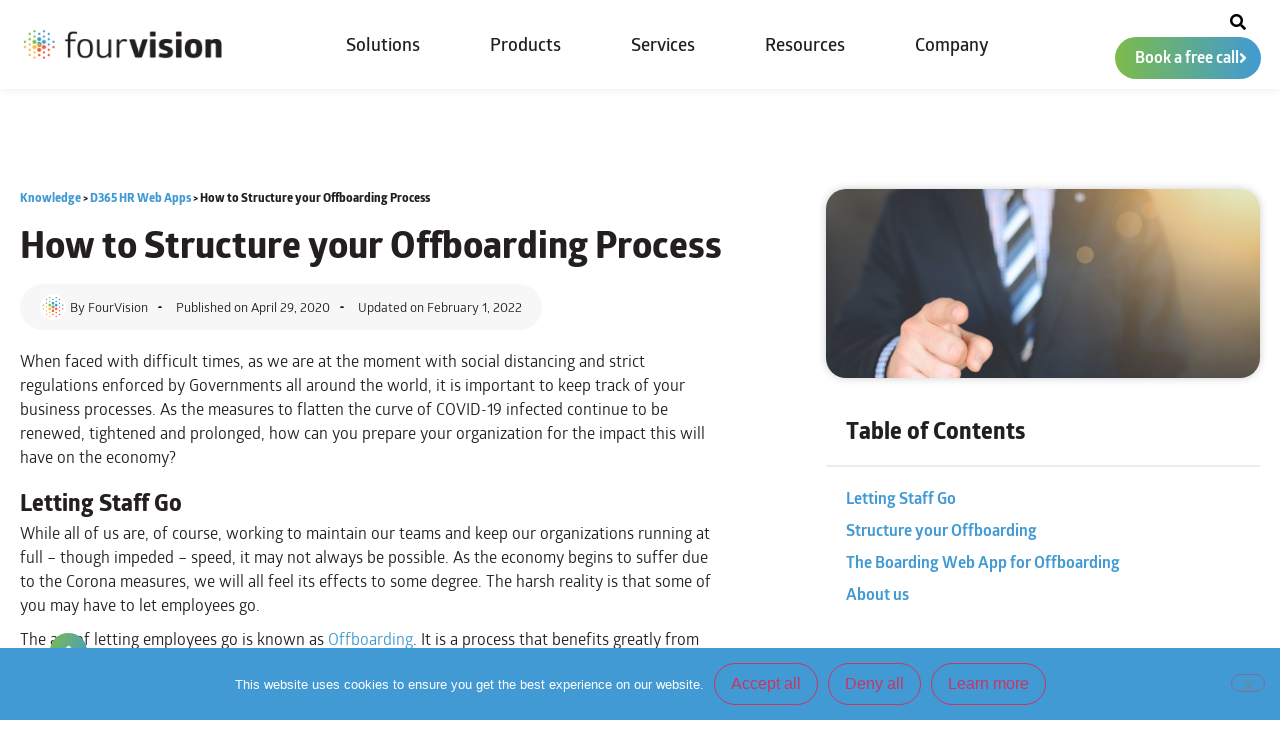

--- FILE ---
content_type: text/html; charset=UTF-8
request_url: https://www.fourvision.com/knowledge-item/how-to-structure-your-offboarding-process/
body_size: 32604
content:
<!doctype html>
<html lang="en-US">
<head>
	<meta charset="UTF-8">
	<meta name="viewport" content="width=device-width, initial-scale=1">
	<link rel="profile" href="https://gmpg.org/xfn/11">
	<meta name='robots' content='index, follow, max-image-preview:large, max-snippet:-1, max-video-preview:-1' />

	<!-- This site is optimized with the Yoast SEO Premium plugin v24.6 (Yoast SEO v26.7) - https://yoast.com/wordpress/plugins/seo/ -->
	<title>How to Structure your Offboarding Process - FourVision</title>
	<meta name="description" content="Do you have an offboarding process? If employees leave feeling postive, they are more likely to recommend your organization. Read about it here!" />
	<link rel="canonical" href="https://www.fourvision.com/knowledge-item/how-to-structure-your-offboarding-process/" />
	<meta property="og:locale" content="en_US" />
	<meta property="og:type" content="article" />
	<meta property="og:title" content="How to Structure your Offboarding Process - FourVision" />
	<meta property="og:description" content="Do you have an offboarding process? If employees leave feeling postive, they are more likely to recommend your organization. Read about it here!" />
	<meta property="og:url" content="https://www.fourvision.com/knowledge-item/how-to-structure-your-offboarding-process/" />
	<meta property="og:site_name" content="FourVision" />
	<meta property="article:modified_time" content="2022-02-01T07:33:37+00:00" />
	<meta property="og:image" content="https://www.fourvision.com/wp-content/uploads/2020/04/offboard-pointing-to-leave.jpg" />
	<meta property="og:image:width" content="1200" />
	<meta property="og:image:height" content="522" />
	<meta property="og:image:type" content="image/jpeg" />
	<meta name="twitter:card" content="summary_large_image" />
	<meta name="twitter:label1" content="Est. reading time" />
	<meta name="twitter:data1" content="3 minutes" />
	<script type="application/ld+json" class="yoast-schema-graph">{"@context":"https://schema.org","@graph":[{"@type":"WebPage","@id":"https://www.fourvision.com/knowledge-item/how-to-structure-your-offboarding-process/","url":"https://www.fourvision.com/knowledge-item/how-to-structure-your-offboarding-process/","name":"How to Structure your Offboarding Process - FourVision","isPartOf":{"@id":"https://www.fourvision.com/#website"},"primaryImageOfPage":{"@id":"https://www.fourvision.com/knowledge-item/how-to-structure-your-offboarding-process/#primaryimage"},"image":{"@id":"https://www.fourvision.com/knowledge-item/how-to-structure-your-offboarding-process/#primaryimage"},"thumbnailUrl":"/wp-content/uploads/2020/04/offboard-pointing-to-leave.jpg","datePublished":"2020-04-29T11:43:29+00:00","dateModified":"2022-02-01T07:33:37+00:00","description":"Do you have an offboarding process? If employees leave feeling postive, they are more likely to recommend your organization. Read about it here!","breadcrumb":{"@id":"https://www.fourvision.com/knowledge-item/how-to-structure-your-offboarding-process/#breadcrumb"},"inLanguage":"en-US","potentialAction":[{"@type":"ReadAction","target":["https://www.fourvision.com/knowledge-item/how-to-structure-your-offboarding-process/"]}]},{"@type":"ImageObject","inLanguage":"en-US","@id":"https://www.fourvision.com/knowledge-item/how-to-structure-your-offboarding-process/#primaryimage","url":"/wp-content/uploads/2020/04/offboard-pointing-to-leave.jpg","contentUrl":"/wp-content/uploads/2020/04/offboard-pointing-to-leave.jpg","width":1200,"height":522,"caption":"Offboarding staff"},{"@type":"BreadcrumbList","@id":"https://www.fourvision.com/knowledge-item/how-to-structure-your-offboarding-process/#breadcrumb","itemListElement":[{"@type":"ListItem","position":1,"name":"Knowledge","item":"https://www.fourvision.com/knowledge/"},{"@type":"ListItem","position":2,"name":"D365 HR Web Apps","item":"https://www.fourvision.com/knowledge/web-apps/"},{"@type":"ListItem","position":3,"name":"How to Structure your Offboarding Process"}]},{"@type":"WebSite","@id":"https://www.fourvision.com/#website","url":"https://www.fourvision.com/","name":"FourVision","description":"It starts with you","publisher":{"@id":"https://www.fourvision.com/#organization"},"potentialAction":[{"@type":"SearchAction","target":{"@type":"EntryPoint","urlTemplate":"https://www.fourvision.com/?s={search_term_string}"},"query-input":{"@type":"PropertyValueSpecification","valueRequired":true,"valueName":"search_term_string"}}],"inLanguage":"en-US"},{"@type":"Organization","@id":"https://www.fourvision.com/#organization","name":"FourVision","url":"https://www.fourvision.com/","logo":{"@type":"ImageObject","inLanguage":"en-US","@id":"https://www.fourvision.com/#/schema/logo/image/","url":"/wp-content/uploads/2021/08/fourvision-logo@2x.png","contentUrl":"/wp-content/uploads/2021/08/fourvision-logo@2x.png","width":490,"height":92,"caption":"FourVision"},"image":{"@id":"https://www.fourvision.com/#/schema/logo/image/"},"sameAs":["https://www.linkedin.com/company/fourvision-hr-plus/"]}]}</script>
	<!-- / Yoast SEO Premium plugin. -->


<link rel="alternate" type="application/rss+xml" title="FourVision &raquo; Feed" href="https://www.fourvision.com/feed/" />
<link rel="alternate" type="application/rss+xml" title="FourVision &raquo; Comments Feed" href="https://www.fourvision.com/comments/feed/" />
<link rel="alternate" title="oEmbed (JSON)" type="application/json+oembed" href="https://www.fourvision.com/wp-json/oembed/1.0/embed?url=https%3A%2F%2Fwww.fourvision.com%2Fknowledge-item%2Fhow-to-structure-your-offboarding-process%2F" />
<link rel="alternate" title="oEmbed (XML)" type="text/xml+oembed" href="https://www.fourvision.com/wp-json/oembed/1.0/embed?url=https%3A%2F%2Fwww.fourvision.com%2Fknowledge-item%2Fhow-to-structure-your-offboarding-process%2F&#038;format=xml" />
<style id='wp-img-auto-sizes-contain-inline-css'>
img:is([sizes=auto i],[sizes^="auto," i]){contain-intrinsic-size:3000px 1500px}
/*# sourceURL=wp-img-auto-sizes-contain-inline-css */
</style>
<style id='wp-emoji-styles-inline-css'>

	img.wp-smiley, img.emoji {
		display: inline !important;
		border: none !important;
		box-shadow: none !important;
		height: 1em !important;
		width: 1em !important;
		margin: 0 0.07em !important;
		vertical-align: -0.1em !important;
		background: none !important;
		padding: 0 !important;
	}
/*# sourceURL=wp-emoji-styles-inline-css */
</style>
<link rel='stylesheet' id='cookie-notice-front-css' href='/wp-content/plugins/cookie-notice/css/front.min.css' media='all' />
<link rel='stylesheet' id='hello-elementor-css' href='/wp-content/themes/hello-elementor/assets/css/reset.css' media='all' />
<link rel='stylesheet' id='hello-elementor-theme-style-css' href='/wp-content/themes/hello-elementor/assets/css/theme.css' media='all' />
<link rel='stylesheet' id='hello-elementor-header-footer-css' href='/wp-content/themes/hello-elementor/assets/css/header-footer.css' media='all' />
<link rel='stylesheet' id='elementor-frontend-css' href='/wp-content/plugins/elementor/assets/css/frontend.min.css' media='all' />
<style id='elementor-frontend-inline-css'>
.elementor-kit-5{--e-global-color-primary:#231F20;--e-global-color-secondary:#419AD3;--e-global-color-text:#231F20;--e-global-color-accent:#7CBB4B;--e-global-color-f79deb4:#FD5932;--e-global-color-31f966e:#FBBA33;--e-global-typography-primary-font-family:"Glober";--e-global-typography-primary-font-weight:700;--e-global-typography-secondary-font-family:"Glober";--e-global-typography-secondary-font-weight:700;--e-global-typography-text-font-family:"Glober";--e-global-typography-text-font-size:16px;--e-global-typography-text-font-weight:400;--e-global-typography-accent-font-family:"Glober";--e-global-typography-accent-font-weight:600;--e-global-typography-b4a1539-font-size:16px;--e-global-typography-b4a1539-font-weight:700;--e-global-typography-b4a1539-line-height:15px;font-size:16px;}.elementor-kit-5 h1{font-size:2.9vw;font-weight:700;}.elementor-kit-5 h2{font-size:1.823vw;font-weight:700;}.elementor-kit-5 h3{font-size:1.302vw;font-weight:700;}.elementor-kit-5 h4{font-size:1.302vw;font-weight:700;}.elementor-kit-5 h5{font-weight:700;}.elementor-kit-5 h6{font-weight:700;}.elementor-kit-5 button,.elementor-kit-5 input[type="button"],.elementor-kit-5 input[type="submit"],.elementor-kit-5 .elementor-button{border-radius:50px 50px 50px 50px;}.elementor-section.elementor-section-boxed > .elementor-container{max-width:1240px;}.e-con{--container-max-width:1240px;}.elementor-widget:not(:last-child){margin-block-end:10px;}.elementor-element{--widgets-spacing:10px 10px;--widgets-spacing-row:10px;--widgets-spacing-column:10px;}{}h1.entry-title{display:var(--page-title-display);}@media(max-width:1024px){.elementor-kit-5{font-size:16px;}.elementor-kit-5 h1{font-size:35px;}.elementor-kit-5 h2{font-size:30px;}.elementor-kit-5 h3{font-size:19px;}.elementor-kit-5 h4{font-size:18px;}.elementor-section.elementor-section-boxed > .elementor-container{max-width:1024px;}.e-con{--container-max-width:1024px;}}@media(max-width:767px){.elementor-kit-5{font-size:16px;}.elementor-kit-5 h1{font-size:35px;}.elementor-kit-5 h2{font-size:30px;}.elementor-kit-5 h3{font-size:20px;}.elementor-kit-5 h4{font-size:18px;}.elementor-section.elementor-section-boxed > .elementor-container{max-width:767px;}.e-con{--container-max-width:767px;}}
.elementor-20561 .elementor-element.elementor-element-4d456e77:not(.elementor-motion-effects-element-type-background), .elementor-20561 .elementor-element.elementor-element-4d456e77 > .elementor-motion-effects-container > .elementor-motion-effects-layer{background-color:#FFFFFF;}.elementor-20561 .elementor-element.elementor-element-4d456e77 > .elementor-container{max-width:1500px;min-height:66px;}.elementor-20561 .elementor-element.elementor-element-4d456e77{box-shadow:0px 0px 10px 0px rgba(0, 0, 0, 0.08);transition:background 0.3s, border 0.3s, border-radius 0.3s, box-shadow 0.3s;z-index:4;}.elementor-20561 .elementor-element.elementor-element-4d456e77 > .elementor-background-overlay{transition:background 0.3s, border-radius 0.3s, opacity 0.3s;}.elementor-bc-flex-widget .elementor-20561 .elementor-element.elementor-element-4f886dce.elementor-column .elementor-widget-wrap{align-items:center;}.elementor-20561 .elementor-element.elementor-element-4f886dce.elementor-column.elementor-element[data-element_type="column"] > .elementor-widget-wrap.elementor-element-populated{align-content:center;align-items:center;}.elementor-20561 .elementor-element.elementor-element-4f886dce.elementor-column > .elementor-widget-wrap{justify-content:flex-start;}.elementor-20561 .elementor-element.elementor-element-4f886dce > .elementor-element-populated{padding:0px 0px 0px 20px;}.elementor-widget-theme-site-logo .widget-image-caption{color:var( --e-global-color-text );font-family:var( --e-global-typography-text-font-family ), Sans-serif;font-size:var( --e-global-typography-text-font-size );font-weight:var( --e-global-typography-text-font-weight );}.elementor-20561 .elementor-element.elementor-element-75cc2a21{width:var( --container-widget-width, 232px );max-width:232px;--container-widget-width:232px;--container-widget-flex-grow:0;text-align:center;}.elementor-20561 .elementor-element.elementor-element-75cc2a21 > .elementor-widget-container{margin:0px 0px 0px 0px;padding:0px 30px 0px 0px;}.elementor-bc-flex-widget .elementor-20561 .elementor-element.elementor-element-46ade629.elementor-column .elementor-widget-wrap{align-items:center;}.elementor-20561 .elementor-element.elementor-element-46ade629.elementor-column.elementor-element[data-element_type="column"] > .elementor-widget-wrap.elementor-element-populated{align-content:center;align-items:center;}.elementor-20561 .elementor-element.elementor-element-46ade629.elementor-column > .elementor-widget-wrap{justify-content:center;}.elementor-20561 .elementor-element.elementor-element-46ade629 > .elementor-element-populated{padding:0px 0px 0px 0px;}.elementor-widget-icon.elementor-view-stacked .elementor-icon{background-color:var( --e-global-color-primary );}.elementor-widget-icon.elementor-view-framed .elementor-icon, .elementor-widget-icon.elementor-view-default .elementor-icon{color:var( --e-global-color-primary );border-color:var( --e-global-color-primary );}.elementor-widget-icon.elementor-view-framed .elementor-icon, .elementor-widget-icon.elementor-view-default .elementor-icon svg{fill:var( --e-global-color-primary );}.elementor-20561 .elementor-element.elementor-element-0e3c008{width:auto;max-width:auto;}.elementor-20561 .elementor-element.elementor-element-0e3c008 > .elementor-widget-container{padding:3px 15px 0px 1px;}.elementor-20561 .elementor-element.elementor-element-0e3c008 .elementor-icon-wrapper{text-align:center;}.elementor-20561 .elementor-element.elementor-element-0e3c008.elementor-view-stacked .elementor-icon{background-color:#000000;}.elementor-20561 .elementor-element.elementor-element-0e3c008.elementor-view-framed .elementor-icon, .elementor-20561 .elementor-element.elementor-element-0e3c008.elementor-view-default .elementor-icon{color:#000000;border-color:#000000;}.elementor-20561 .elementor-element.elementor-element-0e3c008.elementor-view-framed .elementor-icon, .elementor-20561 .elementor-element.elementor-element-0e3c008.elementor-view-default .elementor-icon svg{fill:#000000;}.elementor-20561 .elementor-element.elementor-element-0e3c008 .elementor-icon{font-size:16px;}.elementor-20561 .elementor-element.elementor-element-0e3c008 .elementor-icon svg{height:16px;}.elementor-20561 .elementor-element.elementor-element-966c196 > .elementor-widget-wrap > .elementor-widget:not(.elementor-widget__width-auto):not(.elementor-widget__width-initial):not(:last-child):not(.elementor-absolute){margin-bottom:30px;}.elementor-20561 .elementor-element.elementor-element-966c196 > .elementor-element-populated{padding:0px 0px 0px 0px;}.elementor-widget-nav-menu .elementor-nav-menu .elementor-item{font-family:var( --e-global-typography-primary-font-family ), Sans-serif;font-weight:var( --e-global-typography-primary-font-weight );}.elementor-widget-nav-menu .elementor-nav-menu--main .elementor-item{color:var( --e-global-color-text );fill:var( --e-global-color-text );}.elementor-widget-nav-menu .elementor-nav-menu--main .elementor-item:hover,
					.elementor-widget-nav-menu .elementor-nav-menu--main .elementor-item.elementor-item-active,
					.elementor-widget-nav-menu .elementor-nav-menu--main .elementor-item.highlighted,
					.elementor-widget-nav-menu .elementor-nav-menu--main .elementor-item:focus{color:var( --e-global-color-accent );fill:var( --e-global-color-accent );}.elementor-widget-nav-menu .elementor-nav-menu--main:not(.e--pointer-framed) .elementor-item:before,
					.elementor-widget-nav-menu .elementor-nav-menu--main:not(.e--pointer-framed) .elementor-item:after{background-color:var( --e-global-color-accent );}.elementor-widget-nav-menu .e--pointer-framed .elementor-item:before,
					.elementor-widget-nav-menu .e--pointer-framed .elementor-item:after{border-color:var( --e-global-color-accent );}.elementor-widget-nav-menu{--e-nav-menu-divider-color:var( --e-global-color-text );}.elementor-widget-nav-menu .elementor-nav-menu--dropdown .elementor-item, .elementor-widget-nav-menu .elementor-nav-menu--dropdown  .elementor-sub-item{font-family:var( --e-global-typography-accent-font-family ), Sans-serif;font-weight:var( --e-global-typography-accent-font-weight );}.elementor-20561 .elementor-element.elementor-element-59d75d16{width:var( --container-widget-width, 115.878% );max-width:115.878%;--container-widget-width:115.878%;--container-widget-flex-grow:0;--e-nav-menu-horizontal-menu-item-margin:calc( 30px / 2 );}.elementor-20561 .elementor-element.elementor-element-59d75d16 .elementor-menu-toggle{margin-left:auto;}.elementor-20561 .elementor-element.elementor-element-59d75d16 .elementor-nav-menu .elementor-item{font-family:"Glober", Sans-serif;font-size:18px;font-weight:500;}.elementor-20561 .elementor-element.elementor-element-59d75d16 .elementor-nav-menu--main .elementor-item{color:#231F20;fill:#231F20;}.elementor-20561 .elementor-element.elementor-element-59d75d16 .elementor-nav-menu--main .elementor-item:hover,
					.elementor-20561 .elementor-element.elementor-element-59d75d16 .elementor-nav-menu--main .elementor-item.elementor-item-active,
					.elementor-20561 .elementor-element.elementor-element-59d75d16 .elementor-nav-menu--main .elementor-item.highlighted,
					.elementor-20561 .elementor-element.elementor-element-59d75d16 .elementor-nav-menu--main .elementor-item:focus{color:var( --e-global-color-secondary );fill:var( --e-global-color-secondary );}.elementor-20561 .elementor-element.elementor-element-59d75d16 .elementor-nav-menu--main:not(.e--pointer-framed) .elementor-item:before,
					.elementor-20561 .elementor-element.elementor-element-59d75d16 .elementor-nav-menu--main:not(.e--pointer-framed) .elementor-item:after{background-color:var( --e-global-color-secondary );}.elementor-20561 .elementor-element.elementor-element-59d75d16 .e--pointer-framed .elementor-item:before,
					.elementor-20561 .elementor-element.elementor-element-59d75d16 .e--pointer-framed .elementor-item:after{border-color:var( --e-global-color-secondary );}.elementor-20561 .elementor-element.elementor-element-59d75d16 .elementor-nav-menu--main .elementor-item.elementor-item-active{color:#419AD3;}.elementor-20561 .elementor-element.elementor-element-59d75d16 .e--pointer-framed .elementor-item:before{border-width:2px;}.elementor-20561 .elementor-element.elementor-element-59d75d16 .e--pointer-framed.e--animation-draw .elementor-item:before{border-width:0 0 2px 2px;}.elementor-20561 .elementor-element.elementor-element-59d75d16 .e--pointer-framed.e--animation-draw .elementor-item:after{border-width:2px 2px 0 0;}.elementor-20561 .elementor-element.elementor-element-59d75d16 .e--pointer-framed.e--animation-corners .elementor-item:before{border-width:2px 0 0 2px;}.elementor-20561 .elementor-element.elementor-element-59d75d16 .e--pointer-framed.e--animation-corners .elementor-item:after{border-width:0 2px 2px 0;}.elementor-20561 .elementor-element.elementor-element-59d75d16 .e--pointer-underline .elementor-item:after,
					 .elementor-20561 .elementor-element.elementor-element-59d75d16 .e--pointer-overline .elementor-item:before,
					 .elementor-20561 .elementor-element.elementor-element-59d75d16 .e--pointer-double-line .elementor-item:before,
					 .elementor-20561 .elementor-element.elementor-element-59d75d16 .e--pointer-double-line .elementor-item:after{height:2px;}.elementor-20561 .elementor-element.elementor-element-59d75d16 .elementor-nav-menu--main:not(.elementor-nav-menu--layout-horizontal) .elementor-nav-menu > li:not(:last-child){margin-bottom:30px;}.elementor-20561 .elementor-element.elementor-element-59d75d16 .elementor-nav-menu--dropdown a, .elementor-20561 .elementor-element.elementor-element-59d75d16 .elementor-menu-toggle{color:#231F20;fill:#231F20;}.elementor-20561 .elementor-element.elementor-element-59d75d16 .elementor-nav-menu--dropdown{background-color:#FFFFFF;border-style:solid;border-width:0px 2px 2px 2px;border-color:#ECECEC;border-radius:0px 0px 10px 10px;}.elementor-20561 .elementor-element.elementor-element-59d75d16 .elementor-nav-menu--dropdown a:hover,
					.elementor-20561 .elementor-element.elementor-element-59d75d16 .elementor-nav-menu--dropdown a:focus,
					.elementor-20561 .elementor-element.elementor-element-59d75d16 .elementor-nav-menu--dropdown a.elementor-item-active,
					.elementor-20561 .elementor-element.elementor-element-59d75d16 .elementor-nav-menu--dropdown a.highlighted,
					.elementor-20561 .elementor-element.elementor-element-59d75d16 .elementor-menu-toggle:hover,
					.elementor-20561 .elementor-element.elementor-element-59d75d16 .elementor-menu-toggle:focus{color:var( --e-global-color-primary );}.elementor-20561 .elementor-element.elementor-element-59d75d16 .elementor-nav-menu--dropdown a:hover,
					.elementor-20561 .elementor-element.elementor-element-59d75d16 .elementor-nav-menu--dropdown a:focus,
					.elementor-20561 .elementor-element.elementor-element-59d75d16 .elementor-nav-menu--dropdown a.elementor-item-active,
					.elementor-20561 .elementor-element.elementor-element-59d75d16 .elementor-nav-menu--dropdown a.highlighted{background-color:#FFFFFF;}.elementor-20561 .elementor-element.elementor-element-59d75d16 .elementor-nav-menu--dropdown .elementor-item, .elementor-20561 .elementor-element.elementor-element-59d75d16 .elementor-nav-menu--dropdown  .elementor-sub-item{font-family:var( --e-global-typography-text-font-family ), Sans-serif;font-size:var( --e-global-typography-text-font-size );font-weight:var( --e-global-typography-text-font-weight );}.elementor-20561 .elementor-element.elementor-element-59d75d16 .elementor-nav-menu--dropdown li:first-child a{border-top-left-radius:0px;border-top-right-radius:0px;}.elementor-20561 .elementor-element.elementor-element-59d75d16 .elementor-nav-menu--dropdown li:last-child a{border-bottom-right-radius:10px;border-bottom-left-radius:10px;}.elementor-20561 .elementor-element.elementor-element-59d75d16 .elementor-nav-menu--dropdown a{padding-left:10px;padding-right:10px;padding-top:15px;padding-bottom:15px;}.elementor-20561 .elementor-element.elementor-element-59d75d16 .elementor-nav-menu--main > .elementor-nav-menu > li > .elementor-nav-menu--dropdown, .elementor-20561 .elementor-element.elementor-element-59d75d16 .elementor-nav-menu__container.elementor-nav-menu--dropdown{margin-top:10px !important;}.elementor-bc-flex-widget .elementor-20561 .elementor-element.elementor-element-397342bd.elementor-column .elementor-widget-wrap{align-items:center;}.elementor-20561 .elementor-element.elementor-element-397342bd.elementor-column.elementor-element[data-element_type="column"] > .elementor-widget-wrap.elementor-element-populated{align-content:center;align-items:center;}.elementor-20561 .elementor-element.elementor-element-397342bd.elementor-column > .elementor-widget-wrap{justify-content:flex-end;}.elementor-20561 .elementor-element.elementor-element-9a8eb00{width:auto;max-width:auto;}.elementor-20561 .elementor-element.elementor-element-9a8eb00 > .elementor-widget-container{padding:3px 15px 0px 1px;}.elementor-20561 .elementor-element.elementor-element-9a8eb00 .elementor-icon-wrapper{text-align:center;}.elementor-20561 .elementor-element.elementor-element-9a8eb00.elementor-view-stacked .elementor-icon{background-color:#000000;}.elementor-20561 .elementor-element.elementor-element-9a8eb00.elementor-view-framed .elementor-icon, .elementor-20561 .elementor-element.elementor-element-9a8eb00.elementor-view-default .elementor-icon{color:#000000;border-color:#000000;}.elementor-20561 .elementor-element.elementor-element-9a8eb00.elementor-view-framed .elementor-icon, .elementor-20561 .elementor-element.elementor-element-9a8eb00.elementor-view-default .elementor-icon svg{fill:#000000;}.elementor-20561 .elementor-element.elementor-element-9a8eb00 .elementor-icon{font-size:16px;}.elementor-20561 .elementor-element.elementor-element-9a8eb00 .elementor-icon svg{height:16px;}.elementor-widget-button .elementor-button{background-color:var( --e-global-color-accent );font-family:var( --e-global-typography-accent-font-family ), Sans-serif;font-weight:var( --e-global-typography-accent-font-weight );}.elementor-20561 .elementor-element.elementor-element-4b6c27f7 .elementor-button{background-color:transparent;font-size:16px;font-weight:600;line-height:15px;background-image:linear-gradient(90deg, #7CBB4B 0%, #419AD3 100%);border-radius:50px 50px 50px 50px;padding:13px 14px 13px 20px;}.elementor-20561 .elementor-element.elementor-element-4b6c27f7{width:auto;max-width:auto;}.elementor-20561 .elementor-element.elementor-element-4b6c27f7 > .elementor-widget-container{padding:0px 0px 0px 15px;}.elementor-20561 .elementor-element.elementor-element-4b6c27f7 .elementor-button-content-wrapper{flex-direction:row-reverse;}.elementor-20561 .elementor-element.elementor-element-4b6c27f7 .elementor-button .elementor-button-content-wrapper{gap:15px;}.elementor-20561 .elementor-element.elementor-element-6f350f3b .elementor-button{background-color:#FFFFFF;font-family:var( --e-global-typography-accent-font-family ), Sans-serif;font-weight:var( --e-global-typography-accent-font-weight );fill:#868686;color:#868686;border-style:solid;border-width:3px 3px 3px 3px;border-color:#999999;}.elementor-20561 .elementor-element.elementor-element-6f350f3b{width:auto;max-width:auto;}.elementor-20561 .elementor-element.elementor-element-6f350f3b > .elementor-widget-container{padding:0px 0px 0px 15px;}.elementor-20561 .elementor-element.elementor-element-6f350f3b .elementor-button-content-wrapper{flex-direction:row;}.elementor-20561 .elementor-element.elementor-element-6f350f3b .elementor-button .elementor-button-content-wrapper{gap:13px;}.elementor-theme-builder-content-area{height:400px;}.elementor-location-header:before, .elementor-location-footer:before{content:"";display:table;clear:both;}@media(max-width:1024px){.elementor-bc-flex-widget .elementor-20561 .elementor-element.elementor-element-4f886dce.elementor-column .elementor-widget-wrap{align-items:center;}.elementor-20561 .elementor-element.elementor-element-4f886dce.elementor-column.elementor-element[data-element_type="column"] > .elementor-widget-wrap.elementor-element-populated{align-content:center;align-items:center;}.elementor-widget-theme-site-logo .widget-image-caption{font-size:var( --e-global-typography-text-font-size );}.elementor-20561 .elementor-element.elementor-element-59d75d16 .elementor-nav-menu--dropdown .elementor-item, .elementor-20561 .elementor-element.elementor-element-59d75d16 .elementor-nav-menu--dropdown  .elementor-sub-item{font-size:var( --e-global-typography-text-font-size );}}@media(min-width:768px){.elementor-20561 .elementor-element.elementor-element-4f886dce{width:20%;}.elementor-20561 .elementor-element.elementor-element-46ade629{width:64.333%;}.elementor-20561 .elementor-element.elementor-element-df747dc{width:37%;}.elementor-20561 .elementor-element.elementor-element-966c196{width:13%;}.elementor-20561 .elementor-element.elementor-element-397342bd{width:15%;}}@media(max-width:1024px) and (min-width:768px){.elementor-20561 .elementor-element.elementor-element-4f886dce{width:25%;}.elementor-20561 .elementor-element.elementor-element-46ade629{width:75%;}}@media(max-width:767px){.elementor-20561 .elementor-element.elementor-element-4f886dce{width:100%;}.elementor-bc-flex-widget .elementor-20561 .elementor-element.elementor-element-4f886dce.elementor-column .elementor-widget-wrap{align-items:center;}.elementor-20561 .elementor-element.elementor-element-4f886dce.elementor-column.elementor-element[data-element_type="column"] > .elementor-widget-wrap.elementor-element-populated{align-content:center;align-items:center;}.elementor-widget-theme-site-logo .widget-image-caption{font-size:var( --e-global-typography-text-font-size );}.elementor-bc-flex-widget .elementor-20561 .elementor-element.elementor-element-46ade629.elementor-column .elementor-widget-wrap{align-items:center;}.elementor-20561 .elementor-element.elementor-element-46ade629.elementor-column.elementor-element[data-element_type="column"] > .elementor-widget-wrap.elementor-element-populated{align-content:center;align-items:center;}.elementor-20561 .elementor-element.elementor-element-46ade629.elementor-column > .elementor-widget-wrap{justify-content:space-between;}.elementor-20561 .elementor-element.elementor-element-46ade629 > .elementor-widget-wrap > .elementor-widget:not(.elementor-widget__width-auto):not(.elementor-widget__width-initial):not(:last-child):not(.elementor-absolute){margin-bottom:0px;}.elementor-20561 .elementor-element.elementor-element-a2d9364{width:var( --container-widget-width, 60% );max-width:60%;--container-widget-width:60%;--container-widget-flex-grow:0;align-self:center;}.elementor-20561 .elementor-element.elementor-element-8ca9ebe{padding:0px 0px 0px 0px;}.elementor-20561 .elementor-element.elementor-element-df747dc{width:50%;}.elementor-20561 .elementor-element.elementor-element-df747dc.elementor-column > .elementor-widget-wrap{justify-content:flex-end;}.elementor-20561 .elementor-element.elementor-element-df747dc > .elementor-element-populated{padding:0px 0px 0px 0px;}.elementor-20561 .elementor-element.elementor-element-0e3c008 > .elementor-widget-container{margin:0px 3px 0px 0px;padding:10px 10px 0px 10px;}.elementor-20561 .elementor-element.elementor-element-966c196{width:50%;}.elementor-20561 .elementor-element.elementor-element-966c196.elementor-column > .elementor-widget-wrap{justify-content:flex-end;}.elementor-20561 .elementor-element.elementor-element-966c196 > .elementor-element-populated{padding:0px 0px 0px 0px;}.elementor-20561 .elementor-element.elementor-element-59d75d16{width:auto;max-width:auto;align-self:center;--nav-menu-icon-size:25px;}.elementor-20561 .elementor-element.elementor-element-59d75d16 > .elementor-widget-container{margin:0px 10px 0px 0px;}.elementor-20561 .elementor-element.elementor-element-59d75d16 .elementor-nav-menu--main .elementor-item{padding-left:0px;padding-right:0px;}.elementor-20561 .elementor-element.elementor-element-59d75d16 .elementor-nav-menu--dropdown .elementor-item, .elementor-20561 .elementor-element.elementor-element-59d75d16 .elementor-nav-menu--dropdown  .elementor-sub-item{font-size:var( --e-global-typography-text-font-size );}.elementor-20561 .elementor-element.elementor-element-59d75d16 .elementor-nav-menu--dropdown{border-width:2px 0px 2px 0px;border-radius:0px 0px 0px 0px;}.elementor-20561 .elementor-element.elementor-element-59d75d16 .elementor-nav-menu--dropdown li:first-child a{border-top-left-radius:0px;border-top-right-radius:0px;}.elementor-20561 .elementor-element.elementor-element-59d75d16 .elementor-nav-menu--dropdown li:last-child a{border-bottom-right-radius:0px;border-bottom-left-radius:0px;}.elementor-20561 .elementor-element.elementor-element-59d75d16 .elementor-nav-menu--dropdown a{padding-left:10px;padding-right:10px;padding-top:15px;padding-bottom:15px;}.elementor-20561 .elementor-element.elementor-element-59d75d16 .elementor-nav-menu--main > .elementor-nav-menu > li > .elementor-nav-menu--dropdown, .elementor-20561 .elementor-element.elementor-element-59d75d16 .elementor-nav-menu__container.elementor-nav-menu--dropdown{margin-top:10px !important;}.elementor-20561 .elementor-element.elementor-element-59d75d16 .elementor-menu-toggle{border-width:0px;}}/* Start custom CSS for icon, class: .elementor-element-0e3c008 */div#elementor-popup-modal-12956 {
    max-height: 115px;
    top: 6px;
    background: #fff;
}
#elementor-popup-modal-12956 .dialog-widget-content {
    box-shadow: none !important;
    top: 50%;
    width: 100%;
    max-width: 1260px;
    transform: translate(-0%, -50%);
}
.search-popup .elementor-search-form__container {
    background: initial !important;
}
.dialog-close-button i.eicon-close {
    font-weight: 900;
    font-size: 18px;
    color: #000;
    margin: 5px 0 0 0;
}
#elementor-popup-modal-12956 .dialog-message.dialog-lightbox-message {
    width: 100%;
}/* End custom CSS */
/* Start custom CSS for nav-menu, class: .elementor-element-59d75d16 */.elementor-20561 .elementor-element.elementor-element-59d75d16 a {
    transition-duration: 0s ;
}

.elementor-20561 .elementor-element.elementor-element-59d75d16 a:active {
    color: #419ad3 !important;
}

.elementor-20561 .elementor-element.elementor-element-59d75d16 .mobile-btn{
    display: none;
}

.mob-request.menu-item.menu-item-type-custom.menu-item-object-custom{
	display:none;
}

.elementor-20561 .elementor-element.elementor-element-59d75d16 .elementor-nav-menu li.current-menu-ancestor.current-menu-parent a.elementor-item.has-submenu {
    color: #419ad3;
}

.elementor-20561 .elementor-element.elementor-element-59d75d16 a:hover {
    color: #419ad3 !important;
}

.elementor-20561 .elementor-element.elementor-element-59d75d16 .elementor-nav-menu:hover {
    transition-duration: 0s !important;
}

.elementor-20561 .elementor-element.elementor-element-59d75d16 .sub-arrow {
    display: none !important;
}

.elementor-20561 .elementor-element.elementor-element-59d75d16 ul .sub-menu {
    padding: 10px;
    padding-right: 20px;
    padding-left: 0;
}

.elementor-20561 .elementor-element.elementor-element-59d75d16 .elementor-nav-menu-dropdown {
    width: auto !important;
}

.elementor-20561 .elementor-element.elementor-element-59d75d16 .current-menu-ancestor .elementor-item:not(:hover):not(:focus):not(.elementor-item-active):not(.highlighted):after, .elementor-item:not(:hover):not(:focus):not(.elementor-item-active):not(.highlighted):before {
    opacity: inherit !important;
}

.elementor-20561 .elementor-element.elementor-element-59d75d16 .FA-header-divider a {
    font-size: 13px !important;
    color: #419ad3 !important;
    text-transform: uppercase;
    pointer-events: none;
    font-weight: 600 !important;
    border-bottom: solid 2px;
    padding-bottom: 0 !important;
    padding-left: 0 !important;
    margin-left: 10px !important;
}/* End custom CSS */
/* Start custom CSS for column, class: .elementor-element-966c196 */.elementor-20561 .elementor-element.elementor-element-966c196 {
    width: 100% !important;
}

@media(max-width:767px) {
    .elementor-20561 .elementor-element.elementor-element-966c196 {
        width: 50% !important;
    }
}/* End custom CSS */
/* Start custom CSS for section, class: .elementor-element-8ca9ebe */.elementor-20561 .elementor-element.elementor-element-8ca9ebe {
    width: 100%;
}

@media(max-width:767px) {
  .elementor-20561 .elementor-element.elementor-element-8ca9ebe {
    width: 30%;
}  
}/* End custom CSS */
/* Start custom CSS for icon, class: .elementor-element-9a8eb00 */div#elementor-popup-modal-12956 {
    max-height: 115px;
    top: 6px;
    background: #fff;
}
#elementor-popup-modal-12956 .dialog-widget-content {
    box-shadow: none !important;
    top: 50%;
    width: 100%;
    max-width: 1260px;
    transform: translate(-0%, -50%);
}
.search-popup .elementor-search-form__container {
    background: initial !important;
}
.dialog-close-button i.eicon-close {
    font-weight: 900;
    font-size: 18px;
    color: #000;
    margin: 5px 0 0 0;
}
#elementor-popup-modal-12956 .dialog-message.dialog-lightbox-message {
    width: 100%;
}/* End custom CSS */
/* Start Custom Fonts CSS */@font-face {
	font-family: 'Glober';
	font-style: normal;
	font-weight: 600;
	font-display: auto;
	src: url('/wp-content/uploads/2021/09/3AB2EF_0_0.eot');
	src: url('/wp-content/uploads/2021/09/3AB2EF_0_0.eot?#iefix') format('embedded-opentype'),
		url('/wp-content/uploads/2021/09/3AB2EF_0_0.woff2') format('woff2'),
		url('/wp-content/uploads/2021/09/3AB2EF_0_0.woff') format('woff'),
		url('/wp-content/uploads/2021/09/3AB2EF_0_0.ttf') format('truetype');
}
@font-face {
	font-family: 'Glober';
	font-style: normal;
	font-weight: 700;
	font-display: auto;
	src: url('/wp-content/uploads/2021/09/3AB2EF_1_0.eot');
	src: url('/wp-content/uploads/2021/09/3AB2EF_1_0.eot?#iefix') format('embedded-opentype'),
		url('/wp-content/uploads/2021/09/3AB2EF_1_0.woff2') format('woff2'),
		url('/wp-content/uploads/2021/09/3AB2EF_1_0.woff') format('woff'),
		url('/wp-content/uploads/2021/09/3AB2EF_1_0.ttf') format('truetype');
}
@font-face {
	font-family: 'Glober';
	font-style: normal;
	font-weight: 400;
	font-display: auto;
	src: url('/wp-content/uploads/2021/09/3AB2EF_2_0.eot');
	src: url('/wp-content/uploads/2021/09/3AB2EF_2_0.eot?#iefix') format('embedded-opentype'),
		url('/wp-content/uploads/2021/09/3AB2EF_2_0.woff2') format('woff2'),
		url('/wp-content/uploads/2021/09/3AB2EF_2_0.woff') format('woff'),
		url('/wp-content/uploads/2021/09/3AB2EF_2_0.ttf') format('truetype');
}
@font-face {
	font-family: 'Glober';
	font-style: normal;
	font-weight: 300;
	font-display: auto;
	src: url('/wp-content/uploads/2021/09/3AB2EF_3_0.eot');
	src: url('/wp-content/uploads/2021/09/3AB2EF_3_0.eot?#iefix') format('embedded-opentype'),
		url('/wp-content/uploads/2021/09/3AB2EF_3_0.woff2') format('woff2'),
		url('/wp-content/uploads/2021/09/3AB2EF_3_0.woff') format('woff'),
		url('/wp-content/uploads/2021/09/3AB2EF_3_0.ttf') format('truetype');
}
@font-face {
	font-family: 'Glober';
	font-style: normal;
	font-weight: 500;
	font-display: auto;
	src: url('/wp-content/uploads/2021/09/3AB2EF_4_0.eot');
	src: url('/wp-content/uploads/2021/09/3AB2EF_4_0.eot?#iefix') format('embedded-opentype'),
		url('/wp-content/uploads/2021/09/3AB2EF_4_0.woff2') format('woff2'),
		url('/wp-content/uploads/2021/09/3AB2EF_4_0.woff') format('woff'),
		url('/wp-content/uploads/2021/09/3AB2EF_4_0.ttf') format('truetype');
}
/* End Custom Fonts CSS */
.elementor-20535 .elementor-element.elementor-element-64be693:not(.elementor-motion-effects-element-type-background), .elementor-20535 .elementor-element.elementor-element-64be693 > .elementor-motion-effects-container > .elementor-motion-effects-layer{background-color:transparent;background-image:linear-gradient(90deg, #7CBB4B 0%, #419AD3 100%);}.elementor-20535 .elementor-element.elementor-element-64be693 > .elementor-container{min-height:4px;}.elementor-20535 .elementor-element.elementor-element-64be693{transition:background 0.3s, border 0.3s, border-radius 0.3s, box-shadow 0.3s;padding:0px 0px 0px 0px;}.elementor-20535 .elementor-element.elementor-element-64be693 > .elementor-background-overlay{transition:background 0.3s, border-radius 0.3s, opacity 0.3s;}.elementor-20535 .elementor-element.elementor-element-26a760f4:not(.elementor-motion-effects-element-type-background), .elementor-20535 .elementor-element.elementor-element-26a760f4 > .elementor-motion-effects-container > .elementor-motion-effects-layer{background-color:#F7F7F7;}.elementor-20535 .elementor-element.elementor-element-26a760f4{transition:background 0.3s, border 0.3s, border-radius 0.3s, box-shadow 0.3s;padding:5vw 15vw 5vw 15vw;}.elementor-20535 .elementor-element.elementor-element-26a760f4 > .elementor-background-overlay{transition:background 0.3s, border-radius 0.3s, opacity 0.3s;}.elementor-20535 .elementor-element.elementor-element-f7e201f.elementor-column > .elementor-widget-wrap{justify-content:flex-start;}.elementor-20535 .elementor-element.elementor-element-f7e201f > .elementor-widget-wrap > .elementor-widget:not(.elementor-widget__width-auto):not(.elementor-widget__width-initial):not(:last-child):not(.elementor-absolute){margin-bottom:20px;}.elementor-20535 .elementor-element.elementor-element-f7e201f > .elementor-element-populated{padding:0px 0px 0px 0px;}.elementor-widget-heading .elementor-heading-title{font-family:var( --e-global-typography-primary-font-family ), Sans-serif;font-weight:var( --e-global-typography-primary-font-weight );color:var( --e-global-color-primary );}.elementor-20535 .elementor-element.elementor-element-7317f99{width:100%;max-width:100%;text-align:left;}.elementor-20535 .elementor-element.elementor-element-7317f99 > .elementor-widget-container{margin:0px 0px 0px 0px;}.elementor-20535 .elementor-element.elementor-element-7317f99 .elementor-heading-title{font-family:"Glober", Sans-serif;font-size:30px;font-weight:700;color:#231F20;}.elementor-widget-button .elementor-button{background-color:var( --e-global-color-accent );font-family:var( --e-global-typography-accent-font-family ), Sans-serif;font-weight:var( --e-global-typography-accent-font-weight );}.elementor-20535 .elementor-element.elementor-element-83fd829 .elementor-button{background-color:transparent;fill:#FFFFFF;color:#FFFFFF;background-image:linear-gradient(90deg, #7CBB4B 0%, #419AD3 100%);border-radius:30px 30px 30px 30px;padding:13px 23px 13px 30px;}.elementor-20535 .elementor-element.elementor-element-83fd829{width:auto;max-width:auto;}.elementor-20535 .elementor-element.elementor-element-83fd829 > .elementor-widget-container{margin:0px 30px 10px 0px;}.elementor-20535 .elementor-element.elementor-element-83fd829 .elementor-button-content-wrapper{flex-direction:row-reverse;}.elementor-20535 .elementor-element.elementor-element-83fd829 .elementor-button .elementor-button-content-wrapper{gap:15px;}.elementor-20535 .elementor-element.elementor-element-65ca8f1 .elementor-button{background-color:transparent;fill:#FFFFFF;color:#FFFFFF;background-image:linear-gradient(90deg, #FD5932 0%, #FBBA33 100%);border-radius:30px 30px 30px 30px;padding:13px 23px 13px 30px;}.elementor-20535 .elementor-element.elementor-element-65ca8f1{width:auto;max-width:auto;}.elementor-20535 .elementor-element.elementor-element-65ca8f1 .elementor-button-content-wrapper{flex-direction:row-reverse;}.elementor-20535 .elementor-element.elementor-element-65ca8f1 .elementor-button .elementor-button-content-wrapper{gap:15px;}.elementor-20535 .elementor-element.elementor-element-7e39bd3.elementor-column > .elementor-widget-wrap{justify-content:center;}.elementor-20535 .elementor-element.elementor-element-7e39bd3 > .elementor-element-populated{padding:0px 0px 0px 0px;}.elementor-20535 .elementor-element.elementor-element-7c99860{width:100%;max-width:100%;text-align:center;}.elementor-20535 .elementor-element.elementor-element-7c99860 > .elementor-widget-container{margin:0px 0px 20px 0px;}.elementor-20535 .elementor-element.elementor-element-7c99860 .elementor-heading-title{font-family:"Glober", Sans-serif;font-size:30px;font-weight:700;color:#231F20;}.elementor-20535 .elementor-element.elementor-element-292877b .elementor-repeater-item-df1ff14.elementor-social-icon{background-color:#CC989800;}.elementor-20535 .elementor-element.elementor-element-292877b .elementor-repeater-item-df1ff14.elementor-social-icon i{color:var( --e-global-color-secondary );}.elementor-20535 .elementor-element.elementor-element-292877b .elementor-repeater-item-df1ff14.elementor-social-icon svg{fill:var( --e-global-color-secondary );}.elementor-20535 .elementor-element.elementor-element-292877b .elementor-repeater-item-f4c3a3a.elementor-social-icon{background-color:#CC989800;}.elementor-20535 .elementor-element.elementor-element-292877b .elementor-repeater-item-f4c3a3a.elementor-social-icon i{color:var( --e-global-color-secondary );}.elementor-20535 .elementor-element.elementor-element-292877b .elementor-repeater-item-f4c3a3a.elementor-social-icon svg{fill:var( --e-global-color-secondary );}.elementor-20535 .elementor-element.elementor-element-292877b .elementor-repeater-item-c067576.elementor-social-icon i{color:var( --e-global-color-secondary );}.elementor-20535 .elementor-element.elementor-element-292877b .elementor-repeater-item-c067576.elementor-social-icon svg{fill:var( --e-global-color-secondary );}.elementor-20535 .elementor-element.elementor-element-292877b .elementor-repeater-item-b28c864.elementor-social-icon i{color:var( --e-global-color-secondary );}.elementor-20535 .elementor-element.elementor-element-292877b .elementor-repeater-item-b28c864.elementor-social-icon svg{fill:var( --e-global-color-secondary );}.elementor-20535 .elementor-element.elementor-element-292877b{--grid-template-columns:repeat(4, auto);width:100%;max-width:100%;--icon-size:35px;--grid-column-gap:15px;--grid-row-gap:0px;}.elementor-20535 .elementor-element.elementor-element-292877b .elementor-widget-container{text-align:center;}.elementor-20535 .elementor-element.elementor-element-292877b > .elementor-widget-container{margin:0px 0px 50px 0px;}.elementor-20535 .elementor-element.elementor-element-292877b .elementor-social-icon{background-color:#FFFFFF00;--icon-padding:0em;}.elementor-20535 .elementor-element.elementor-element-292877b .elementor-social-icon i{color:#020101;}.elementor-20535 .elementor-element.elementor-element-292877b .elementor-social-icon svg{fill:#020101;}.elementor-20535 .elementor-element.elementor-element-18a9b987:not(.elementor-motion-effects-element-type-background), .elementor-20535 .elementor-element.elementor-element-18a9b987 > .elementor-motion-effects-container > .elementor-motion-effects-layer{background-color:#F7F7F7;}.elementor-20535 .elementor-element.elementor-element-18a9b987 > .elementor-container{min-height:50px;}.elementor-20535 .elementor-element.elementor-element-18a9b987 > .elementor-background-overlay{opacity:0;transition:background 0.3s, border-radius 0.3s, opacity 0.3s;}.elementor-20535 .elementor-element.elementor-element-18a9b987{transition:background 0.3s, border 0.3s, border-radius 0.3s, box-shadow 0.3s;padding:0px 0px 20px 0px;}.elementor-20535 .elementor-element.elementor-element-2aece7d1 > .elementor-element-populated >  .elementor-background-overlay{opacity:0.5;}.elementor-20535 .elementor-element.elementor-element-2aece7d1 > .elementor-element-populated{transition:background 0.3s, border 0.3s, border-radius 0.3s, box-shadow 0.3s;padding:0px 10px 0px 10px;}.elementor-20535 .elementor-element.elementor-element-2aece7d1 > .elementor-element-populated > .elementor-background-overlay{transition:background 0.3s, border-radius 0.3s, opacity 0.3s;}.elementor-20535 .elementor-element.elementor-element-3c6d950b{padding:0vw 10vw 0vw 10vw;}.elementor-20535 .elementor-element.elementor-element-84f5247 > .elementor-element-populated{margin:0px 0px 40px 0px;--e-column-margin-right:0px;--e-column-margin-left:0px;padding:0px 0px 0px 0px;}.elementor-20535 .elementor-element.elementor-element-a60dc55 > .elementor-widget-container{margin:0px 0px 0px 0px;padding:0px 0px 12px 0px;}.elementor-20535 .elementor-element.elementor-element-a60dc55{text-align:left;}.elementor-20535 .elementor-element.elementor-element-a60dc55 .elementor-heading-title{font-family:"Glober", Sans-serif;font-size:12px;font-weight:600;line-height:16px;color:#111111;}.elementor-20535 .elementor-element.elementor-element-6451f28 > .elementor-widget-container{margin:0px 0px 0px 0px;}.elementor-20535 .elementor-element.elementor-element-706723db > .elementor-element-populated{margin:0px 0px 40px 0px;--e-column-margin-right:0px;--e-column-margin-left:0px;padding:0px 0px 0px 0px;}.elementor-20535 .elementor-element.elementor-element-2455f94e > .elementor-widget-container{margin:0px 0px 0px 0px;padding:0px 0px 12px 0px;}.elementor-20535 .elementor-element.elementor-element-2455f94e .elementor-heading-title{font-family:"Glober", Sans-serif;font-size:12px;font-weight:600;line-height:16px;color:#111111;}.elementor-20535 .elementor-element.elementor-element-103eee6f > .elementor-widget-container{margin:0px 0px 0px 0px;}.elementor-20535 .elementor-element.elementor-element-591815c1 > .elementor-element-populated{margin:0px 0px 40px 0px;--e-column-margin-right:0px;--e-column-margin-left:0px;padding:0px 0px 0px 0px;}.elementor-20535 .elementor-element.elementor-element-79a7ea4f > .elementor-widget-container{margin:0px 0px 0px 0px;padding:0px 0px 12px 0px;}.elementor-20535 .elementor-element.elementor-element-79a7ea4f .elementor-heading-title{font-family:"Glober", Sans-serif;font-size:12px;font-weight:600;line-height:16px;color:#111111;}.elementor-20535 .elementor-element.elementor-element-1f07a7fb > .elementor-widget-container{margin:0px 0px 0px 0px;}.elementor-20535 .elementor-element.elementor-element-789c69c4 > .elementor-element-populated{margin:0px 0px 40px 0px;--e-column-margin-right:0px;--e-column-margin-left:0px;padding:0px 0px 0px 0px;}.elementor-20535 .elementor-element.elementor-element-20b727d7 > .elementor-widget-container{margin:0px 0px 0px 0px;padding:0px 0px 12px 0px;}.elementor-20535 .elementor-element.elementor-element-20b727d7 .elementor-heading-title{font-family:"Glober", Sans-serif;font-size:12px;font-weight:600;line-height:16px;color:#111111;}.elementor-20535 .elementor-element.elementor-element-66a7bce1 > .elementor-widget-container{margin:0px 0px 0px 0px;}.elementor-20535 .elementor-element.elementor-element-5796539c > .elementor-widget-container{margin:0px 0px 0px 0px;}.elementor-20535 .elementor-element.elementor-element-63c3d5ca > .elementor-widget-container{margin:0px 0px 0px 0px;}.elementor-20535 .elementor-element.elementor-element-77be8259 > .elementor-element-populated{margin:0px 0px 40px 0px;--e-column-margin-right:0px;--e-column-margin-left:0px;padding:0px 0px 0px 0px;}.elementor-20535 .elementor-element.elementor-element-533eacdd > .elementor-widget-container{margin:0px 0px 0px 0px;padding:0px 0px 12px 0px;}.elementor-20535 .elementor-element.elementor-element-533eacdd .elementor-heading-title{font-family:"Glober", Sans-serif;font-size:12px;font-weight:600;line-height:16px;color:#111111;}.elementor-widget-text-editor{font-family:var( --e-global-typography-text-font-family ), Sans-serif;font-size:var( --e-global-typography-text-font-size );font-weight:var( --e-global-typography-text-font-weight );color:var( --e-global-color-text );}.elementor-widget-text-editor.elementor-drop-cap-view-stacked .elementor-drop-cap{background-color:var( --e-global-color-primary );}.elementor-widget-text-editor.elementor-drop-cap-view-framed .elementor-drop-cap, .elementor-widget-text-editor.elementor-drop-cap-view-default .elementor-drop-cap{color:var( --e-global-color-primary );border-color:var( --e-global-color-primary );}.elementor-20535 .elementor-element.elementor-element-2501dbc0 > .elementor-widget-container{margin:0px 0px 0px 0px;}.elementor-20535 .elementor-element.elementor-element-2501dbc0{column-gap:0px;font-family:"Glober", Sans-serif;font-size:11px;font-weight:400;line-height:16px;color:#111111;}.elementor-20535 .elementor-element.elementor-element-6e2d4f03 > .elementor-widget-container{margin:0px 0px 0px 0px;}.elementor-20535 .elementor-element.elementor-element-6e2d4f03{column-gap:0px;font-family:"Glober", Sans-serif;font-size:11px;font-weight:400;line-height:16px;color:#111111;}.elementor-20535 .elementor-element.elementor-element-512a2856 > .elementor-widget-container{margin:0px 0px 0px 0px;}.elementor-20535 .elementor-element.elementor-element-512a2856{column-gap:0px;font-family:"Glober", Sans-serif;font-size:11px;font-weight:400;line-height:16px;color:#111111;}.elementor-20535 .elementor-element.elementor-element-5e42d07c:not(.elementor-motion-effects-element-type-background), .elementor-20535 .elementor-element.elementor-element-5e42d07c > .elementor-motion-effects-container > .elementor-motion-effects-layer{background-color:transparent;background-image:linear-gradient(90deg, #FD5932 0%, #FBBA33 100%);}.elementor-20535 .elementor-element.elementor-element-5e42d07c > .elementor-container{min-height:2px;}.elementor-20535 .elementor-element.elementor-element-5e42d07c{transition:background 0.3s, border 0.3s, border-radius 0.3s, box-shadow 0.3s;margin-top:5px;margin-bottom:10px;}.elementor-20535 .elementor-element.elementor-element-5e42d07c > .elementor-background-overlay{transition:background 0.3s, border-radius 0.3s, opacity 0.3s;}.elementor-20535 .elementor-element.elementor-element-54b75723 > .elementor-element-populated{padding:0px 0px 0px 0px;}.elementor-20535 .elementor-element.elementor-element-4e09e63a{text-align:left;font-family:"Glober", Sans-serif;font-size:9px;font-weight:400;text-transform:uppercase;line-height:12px;}.elementor-20535 .elementor-element.elementor-element-5c2f1dd8 > .elementor-element-populated{padding:0px 0px 0px 0px;}.elementor-20535 .elementor-element.elementor-element-2747d4bb{text-align:right;font-family:"Glober", Sans-serif;font-size:9px;font-weight:400;text-transform:uppercase;line-height:12px;color:#333333;}.elementor-theme-builder-content-area{height:400px;}.elementor-location-header:before, .elementor-location-footer:before{content:"";display:table;clear:both;}@media(max-width:1024px) and (min-width:768px){.elementor-20535 .elementor-element.elementor-element-84f5247{width:50%;}.elementor-20535 .elementor-element.elementor-element-706723db{width:50%;}.elementor-20535 .elementor-element.elementor-element-591815c1{width:50%;}.elementor-20535 .elementor-element.elementor-element-789c69c4{width:50%;}.elementor-20535 .elementor-element.elementor-element-77be8259{width:50%;}}@media(max-width:1024px){.elementor-20535 .elementor-element.elementor-element-26a760f4{padding:40px 10px 40px 10px;}.elementor-20535 .elementor-element.elementor-element-2aece7d1 > .elementor-element-populated{padding:0px 20px 0px 20px;}.elementor-widget-text-editor{font-size:var( --e-global-typography-text-font-size );}}@media(max-width:767px){.elementor-20535 .elementor-element.elementor-element-26a760f4{padding:20px 10px 20px 10px;}.elementor-20535 .elementor-element.elementor-element-f7e201f.elementor-column > .elementor-widget-wrap{justify-content:center;}.elementor-20535 .elementor-element.elementor-element-7317f99{text-align:center;}.elementor-20535 .elementor-element.elementor-element-83fd829{width:auto;max-width:auto;}.elementor-20535 .elementor-element.elementor-element-83fd829 > .elementor-widget-container{margin:0px 0px 0px 0px;}.elementor-20535 .elementor-element.elementor-element-65ca8f1 > .elementor-widget-container{margin:10px 0px 0px 0px;}.elementor-20535 .elementor-element.elementor-element-7c99860 > .elementor-widget-container{margin:40px 0px 10px 0px;}.elementor-20535 .elementor-element.elementor-element-2aece7d1 > .elementor-element-populated{padding:0px 0px 0px 0px;}.elementor-20535 .elementor-element.elementor-element-3c6d950b{padding:0px 20px 0px 20px;}.elementor-20535 .elementor-element.elementor-element-84f5247{width:50%;}.elementor-20535 .elementor-element.elementor-element-84f5247 > .elementor-element-populated{padding:0px 10px 0px 0px;}.elementor-20535 .elementor-element.elementor-element-a60dc55{text-align:center;}.elementor-20535 .elementor-element.elementor-element-706723db{width:50%;}.elementor-20535 .elementor-element.elementor-element-706723db > .elementor-element-populated{padding:0px 10px 0px 0px;}.elementor-20535 .elementor-element.elementor-element-591815c1{width:50%;}.elementor-20535 .elementor-element.elementor-element-591815c1 > .elementor-element-populated{padding:0px 10px 0px 0px;}.elementor-20535 .elementor-element.elementor-element-79a7ea4f{text-align:center;}.elementor-20535 .elementor-element.elementor-element-789c69c4{width:50%;}.elementor-20535 .elementor-element.elementor-element-789c69c4 > .elementor-element-populated{padding:0px 10px 0px 0px;}.elementor-20535 .elementor-element.elementor-element-77be8259{width:50%;}.elementor-20535 .elementor-element.elementor-element-77be8259 > .elementor-element-populated{padding:0px 0px 0px 0px;}.elementor-widget-text-editor{font-size:var( --e-global-typography-text-font-size );}.elementor-20535 .elementor-element.elementor-element-54b75723{width:50%;}.elementor-20535 .elementor-element.elementor-element-5c2f1dd8{width:50%;}}/* Start custom CSS for section, class: .elementor-element-64be693 */=/* End custom CSS */
/* Start custom CSS for social-icons, class: .elementor-element-292877b */.elementor-20535 .elementor-element.elementor-element-292877b i.fab.fa-linkedin-in {
    margin: 0 5px 0 0;
}
.elementor-20535 .elementor-element.elementor-element-292877b i.fab.fa-instagram {
    margin: 0 0 0 5px;
}/* End custom CSS */
/* Start custom CSS for heading, class: .elementor-element-a60dc55 */.elementor-20535 .elementor-element.elementor-element-a60dc55{
    margin: 0
}/* End custom CSS */
/* Start custom CSS for wp-widget-nav_menu, class: .elementor-element-6451f28 */.elementor-20535 .elementor-element.elementor-element-6451f28 ul{
    list-style: none;
    padding: 0;
}
.elementor-20535 .elementor-element.elementor-element-6451f28 ul li{
    line-height:16px;
}
.elementor-20535 .elementor-element.elementor-element-6451f28 ul a{
    font-size: 11px;
    color: #333333;
    font-family: "Glober", Sans-serif;
    font-weight: 400;
}
.elementor-20535 .elementor-element.elementor-element-6451f28 ul a:hover {
    color: #419ad3;
    text-decoration: underline;
}/* End custom CSS */
/* Start custom CSS for heading, class: .elementor-element-2455f94e */.elementor-20535 .elementor-element.elementor-element-2455f94e{
    margin: 0
}/* End custom CSS */
/* Start custom CSS for wp-widget-nav_menu, class: .elementor-element-103eee6f */.elementor-20535 .elementor-element.elementor-element-103eee6f ul{
    list-style: none;
    padding: 0;
}
.elementor-20535 .elementor-element.elementor-element-103eee6f ul li{
    line-height:16px;
}
.elementor-20535 .elementor-element.elementor-element-103eee6f ul a{
    font-size: 11px;
    color: #333333;
    font-family: "Glober", Sans-serif;
    font-weight: 400;
}
.elementor-20535 .elementor-element.elementor-element-103eee6f ul a:hover {
    color: #419ad3;
    text-decoration: underline;
}/* End custom CSS */
/* Start custom CSS for heading, class: .elementor-element-79a7ea4f */.elementor-20535 .elementor-element.elementor-element-79a7ea4f{
    margin: 0
}/* End custom CSS */
/* Start custom CSS for wp-widget-nav_menu, class: .elementor-element-1f07a7fb */.elementor-20535 .elementor-element.elementor-element-1f07a7fb ul{
    list-style: none;
    padding: 0;
}
.elementor-20535 .elementor-element.elementor-element-1f07a7fb ul li{
    line-height:16px;
}
.elementor-20535 .elementor-element.elementor-element-1f07a7fb ul a{
    font-size: 11px;
    color: #333333;
    font-family: "Glober", Sans-serif;
    font-weight: 400;
}
.elementor-20535 .elementor-element.elementor-element-1f07a7fb ul a:hover {
    color: #419ad3;
    text-decoration: underline;
}/* End custom CSS */
/* Start custom CSS for heading, class: .elementor-element-20b727d7 */.elementor-20535 .elementor-element.elementor-element-20b727d7{
    margin: 0
}/* End custom CSS */
/* Start custom CSS for wp-widget-nav_menu, class: .elementor-element-66a7bce1 */.elementor-20535 .elementor-element.elementor-element-66a7bce1 ul{
    list-style: none;
    padding: 0;
}
.elementor-20535 .elementor-element.elementor-element-66a7bce1 ul li{
    line-height:16px;
}
.elementor-20535 .elementor-element.elementor-element-66a7bce1 ul a{
    font-size: 11px;
    color: #333333;
    font-family: "Glober", Sans-serif;
    font-weight: 400;
}
.elementor-20535 .elementor-element.elementor-element-66a7bce1 ul a:hover {
    color: #419ad3;
    text-decoration: underline;
}/* End custom CSS */
/* Start custom CSS for wp-widget-nav_menu, class: .elementor-element-5796539c */.elementor-20535 .elementor-element.elementor-element-5796539c ul{
    list-style: none;
    padding: 0;
}
.elementor-20535 .elementor-element.elementor-element-5796539c ul li{
    line-height:16px;
}
.elementor-20535 .elementor-element.elementor-element-5796539c ul a{
    font-size: 11px;
    color: #333333;
    font-family: "Glober", Sans-serif;
    font-weight: 400;
}
.elementor-20535 .elementor-element.elementor-element-5796539c ul a:hover {
    color: #419ad3;
    text-decoration: underline;
}/* End custom CSS */
/* Start custom CSS for wp-widget-nav_menu, class: .elementor-element-63c3d5ca */.elementor-20535 .elementor-element.elementor-element-63c3d5ca ul{
    list-style: none;
    padding: 0;
}
.elementor-20535 .elementor-element.elementor-element-63c3d5ca ul li{
    line-height:16px;
}
.elementor-20535 .elementor-element.elementor-element-63c3d5ca ul a{
    font-size: 11px;
    color: #333333;
    font-family: "Glober", Sans-serif;
    font-weight: 400;
}
.elementor-20535 .elementor-element.elementor-element-63c3d5ca ul a:hover {
    color: #419ad3;
    text-decoration: underline;
}/* End custom CSS */
/* Start custom CSS for heading, class: .elementor-element-533eacdd */.elementor-20535 .elementor-element.elementor-element-533eacdd{
    margin: 0
}/* End custom CSS */
/* Start custom CSS for text-editor, class: .elementor-element-2501dbc0 */.elementor-20535 .elementor-element.elementor-element-2501dbc0 p{
    margin-bottom: 10px;
}
.elementor-20535 .elementor-element.elementor-element-2501dbc0 p b {
    font-weight: 600;
}/* End custom CSS */
/* Start custom CSS for text-editor, class: .elementor-element-6e2d4f03 */.elementor-20535 .elementor-element.elementor-element-6e2d4f03 p{
    margin-bottom: 10px;
}
.elementor-20535 .elementor-element.elementor-element-6e2d4f03 p b {
    font-weight: 600;
}/* End custom CSS */
/* Start custom CSS for text-editor, class: .elementor-element-512a2856 */.elementor-20535 .elementor-element.elementor-element-512a2856 p{
    margin-bottom: 10px;
}
.elementor-20535 .elementor-element.elementor-element-512a2856 p b {
    font-weight: 600;
}/* End custom CSS */
/* Start custom CSS for text-editor, class: .elementor-element-4e09e63a */.elementor-20535 .elementor-element.elementor-element-4e09e63a a{
    color:#333333;
    margin-right: 28px;
    
}
.elementor-20535 .elementor-element.elementor-element-4e09e63a a:hover {
    color: #419ad3;
    text-decoration: underline;
}/* End custom CSS */
/* Start custom CSS for text-editor, class: .elementor-element-2747d4bb */.elementor-20535 .elementor-element.elementor-element-2747d4bb p{
    margin: 0;
}/* End custom CSS */
/* Start custom CSS for column, class: .elementor-element-2aece7d1 */.elementor-20535 .elementor-element.elementor-element-2aece7d1 .elementor-widget{
    margin-bottom: 0;
}

@media only screen and (max-width: 767px){
.elementor-20535 .elementor-element.elementor-element-2aece7d1 {
    text-align: center;
}
}/* End custom CSS */
.elementor-22052 .elementor-element.elementor-element-27d242e7 > .elementor-container{max-width:1300px;}.elementor-22052 .elementor-element.elementor-element-27d242e7{transition:background 0.3s, border 0.3s, border-radius 0.3s, box-shadow 0.3s;margin-top:0px;margin-bottom:0px;padding:100px 20px 0px 20px;}.elementor-22052 .elementor-element.elementor-element-27d242e7 > .elementor-background-overlay{transition:background 0.3s, border-radius 0.3s, opacity 0.3s;}.elementor-22052 .elementor-element.elementor-element-61dc4b3e.elementor-column > .elementor-widget-wrap{justify-content:flex-start;}.elementor-22052 .elementor-element.elementor-element-61dc4b3e > .elementor-widget-wrap > .elementor-widget:not(.elementor-widget__width-auto):not(.elementor-widget__width-initial):not(:last-child):not(.elementor-absolute){margin-bottom:0px;}.elementor-22052 .elementor-element.elementor-element-61dc4b3e > .elementor-element-populated{margin:0vw 0vw 0vw 0vw;--e-column-margin-right:0vw;--e-column-margin-left:0vw;padding:0px 100px 0px 0px;}.elementor-widget-breadcrumbs{font-family:var( --e-global-typography-secondary-font-family ), Sans-serif;font-weight:var( --e-global-typography-secondary-font-weight );}.elementor-22052 .elementor-element.elementor-element-73ce6e45 > .elementor-widget-container{margin:0px 0px 20px 0px;}.elementor-22052 .elementor-element.elementor-element-73ce6e45{font-family:"Glober", Sans-serif;font-size:12px;font-weight:bold;color:#231F20;}.elementor-22052 .elementor-element.elementor-element-73ce6e45 a{color:#419AD3;}.elementor-22052 .elementor-element.elementor-element-73ce6e45 a:hover{color:#419AD3;}.elementor-widget-heading .elementor-heading-title{font-family:var( --e-global-typography-primary-font-family ), Sans-serif;font-weight:var( --e-global-typography-primary-font-weight );color:var( --e-global-color-primary );}.elementor-22052 .elementor-element.elementor-element-284d9b7f .elementor-heading-title{font-family:"Glober", Sans-serif;font-weight:700;color:#231F20;}.elementor-widget-post-info .elementor-icon-list-item:not(:last-child):after{border-color:var( --e-global-color-text );}.elementor-widget-post-info .elementor-icon-list-icon i{color:var( --e-global-color-primary );}.elementor-widget-post-info .elementor-icon-list-icon svg{fill:var( --e-global-color-primary );}.elementor-widget-post-info .elementor-icon-list-text, .elementor-widget-post-info .elementor-icon-list-text a{color:var( --e-global-color-secondary );}.elementor-widget-post-info .elementor-icon-list-item{font-family:var( --e-global-typography-text-font-family ), Sans-serif;font-size:var( --e-global-typography-text-font-size );font-weight:var( --e-global-typography-text-font-weight );}.elementor-22052 .elementor-element.elementor-element-18f1e255{width:auto;max-width:auto;}.elementor-22052 .elementor-element.elementor-element-18f1e255 > .elementor-widget-container{background-color:#F7F7F7;margin:20px 0px 10px 0px;padding:10px 20px 10px 20px;border-radius:40px 40px 40px 40px;}.elementor-22052 .elementor-element.elementor-element-18f1e255 .elementor-icon-list-items:not(.elementor-inline-items) .elementor-icon-list-item:not(:last-child){padding-bottom:calc(20px/2);}.elementor-22052 .elementor-element.elementor-element-18f1e255 .elementor-icon-list-items:not(.elementor-inline-items) .elementor-icon-list-item:not(:first-child){margin-top:calc(20px/2);}.elementor-22052 .elementor-element.elementor-element-18f1e255 .elementor-icon-list-items.elementor-inline-items .elementor-icon-list-item{margin-right:calc(20px/2);margin-left:calc(20px/2);}.elementor-22052 .elementor-element.elementor-element-18f1e255 .elementor-icon-list-items.elementor-inline-items{margin-right:calc(-20px/2);margin-left:calc(-20px/2);}body.rtl .elementor-22052 .elementor-element.elementor-element-18f1e255 .elementor-icon-list-items.elementor-inline-items .elementor-icon-list-item:after{left:calc(-20px/2);}body:not(.rtl) .elementor-22052 .elementor-element.elementor-element-18f1e255 .elementor-icon-list-items.elementor-inline-items .elementor-icon-list-item:after{right:calc(-20px/2);}.elementor-22052 .elementor-element.elementor-element-18f1e255 .elementor-icon-list-item:not(:last-child):after{content:"";height:7%;border-color:#231F20;}.elementor-22052 .elementor-element.elementor-element-18f1e255 .elementor-icon-list-items:not(.elementor-inline-items) .elementor-icon-list-item:not(:last-child):after{border-top-style:dotted;border-top-width:4px;}.elementor-22052 .elementor-element.elementor-element-18f1e255 .elementor-icon-list-items.elementor-inline-items .elementor-icon-list-item:not(:last-child):after{border-left-style:dotted;}.elementor-22052 .elementor-element.elementor-element-18f1e255 .elementor-inline-items .elementor-icon-list-item:not(:last-child):after{border-left-width:4px;}.elementor-22052 .elementor-element.elementor-element-18f1e255 .elementor-icon-list-icon i{color:#FFFFFF;font-size:26px;}.elementor-22052 .elementor-element.elementor-element-18f1e255 .elementor-icon-list-icon svg{fill:#FFFFFF;--e-icon-list-icon-size:26px;}.elementor-22052 .elementor-element.elementor-element-18f1e255 .elementor-icon-list-icon{width:26px;}body:not(.rtl) .elementor-22052 .elementor-element.elementor-element-18f1e255 .elementor-icon-list-text{padding-left:4px;}body.rtl .elementor-22052 .elementor-element.elementor-element-18f1e255 .elementor-icon-list-text{padding-right:4px;}.elementor-22052 .elementor-element.elementor-element-18f1e255 .elementor-icon-list-text, .elementor-22052 .elementor-element.elementor-element-18f1e255 .elementor-icon-list-text a{color:#231F20;}.elementor-22052 .elementor-element.elementor-element-18f1e255 .elementor-icon-list-item{font-family:"Glober", Sans-serif;font-size:13px;text-decoration:none;line-height:14px;}.elementor-widget-theme-post-content{color:var( --e-global-color-text );font-family:var( --e-global-typography-text-font-family ), Sans-serif;font-size:var( --e-global-typography-text-font-size );font-weight:var( --e-global-typography-text-font-weight );}.elementor-22052 .elementor-element.elementor-element-6a171731{width:100%;max-width:100%;}.elementor-22052 .elementor-element.elementor-element-6a171731 > .elementor-widget-container{margin:10px 0px 0px 0px;}.elementor-widget-button .elementor-button{background-color:var( --e-global-color-accent );font-family:var( --e-global-typography-accent-font-family ), Sans-serif;font-weight:var( --e-global-typography-accent-font-weight );}.elementor-22052 .elementor-element.elementor-element-4cc0f027 .elementor-button{background-color:transparent;background-image:linear-gradient(120deg, #7CBB4B 0%, #419AD3 100%);border-radius:50px 50px 50px 50px;padding:11px 14px 11px 14px;}.elementor-22052 .elementor-element.elementor-element-4cc0f027 > .elementor-widget-container{margin:20px 0px 0px 0px;padding:0px 0px 0px 0px;}body:not(.rtl) .elementor-22052 .elementor-element.elementor-element-4cc0f027{left:50px;}body.rtl .elementor-22052 .elementor-element.elementor-element-4cc0f027{right:50px;}.elementor-22052 .elementor-element.elementor-element-4cc0f027{bottom:50px;}.elementor-22052 .elementor-element.elementor-element-2eef55ee.elementor-column > .elementor-widget-wrap{justify-content:center;}.elementor-22052 .elementor-element.elementor-element-2eef55ee > .elementor-widget-wrap > .elementor-widget:not(.elementor-widget__width-auto):not(.elementor-widget__width-initial):not(:last-child):not(.elementor-absolute){margin-bottom:0px;}.elementor-22052 .elementor-element.elementor-element-2eef55ee > .elementor-element-populated >  .elementor-background-overlay{opacity:1;}.elementor-22052 .elementor-element.elementor-element-2eef55ee > .elementor-element-populated{transition:background 0.3s, border 0.3s, border-radius 0.3s, box-shadow 0.3s;margin:0vw 0vw 0vw 0vw;--e-column-margin-right:0vw;--e-column-margin-left:0vw;padding:0px 0px 0px 0px;}.elementor-22052 .elementor-element.elementor-element-2eef55ee > .elementor-element-populated > .elementor-background-overlay{transition:background 0.3s, border-radius 0.3s, opacity 0.3s;}.elementor-widget-image .widget-image-caption{color:var( --e-global-color-text );font-family:var( --e-global-typography-text-font-family ), Sans-serif;font-size:var( --e-global-typography-text-font-size );font-weight:var( --e-global-typography-text-font-weight );}.elementor-22052 .elementor-element.elementor-element-3fd0a5b9{width:100%;max-width:100%;text-align:left;}.elementor-22052 .elementor-element.elementor-element-3fd0a5b9 > .elementor-widget-container{margin:0px 0px 20px 0px;}.elementor-22052 .elementor-element.elementor-element-3fd0a5b9 img{border-radius:20px 20px 20px 20px;box-shadow:0px 0px 8px 0px rgba(0, 0, 0, 0.2);}.elementor-widget-text-editor{font-family:var( --e-global-typography-text-font-family ), Sans-serif;font-size:var( --e-global-typography-text-font-size );font-weight:var( --e-global-typography-text-font-weight );color:var( --e-global-color-text );}.elementor-widget-text-editor.elementor-drop-cap-view-stacked .elementor-drop-cap{background-color:var( --e-global-color-primary );}.elementor-widget-text-editor.elementor-drop-cap-view-framed .elementor-drop-cap, .elementor-widget-text-editor.elementor-drop-cap-view-default .elementor-drop-cap{color:var( --e-global-color-primary );border-color:var( --e-global-color-primary );}.elementor-22052 .elementor-element.elementor-element-4f8b3af9 > .elementor-widget-container{padding:0px 20px 0px 20px;}.elementor-22052 .elementor-element.elementor-element-4f8b3af9{text-align:left;font-family:"Glober", Sans-serif;font-weight:400;color:#231F20;}.elementor-22052 .elementor-element.elementor-element-14914634{margin-top:0px;margin-bottom:0px;padding:0px 0px 0px 0px;z-index:0;}.elementor-22052 .elementor-element.elementor-element-74e8f35f > .elementor-widget-wrap > .elementor-widget:not(.elementor-widget__width-auto):not(.elementor-widget__width-initial):not(:last-child):not(.elementor-absolute){margin-bottom:0px;}.elementor-22052 .elementor-element.elementor-element-74e8f35f > .elementor-element-populated{margin:0px 0px 0px 0px;--e-column-margin-right:0px;--e-column-margin-left:0px;padding:0px 0px 0px 0px;}.elementor-widget-table-of-contents{--header-color:var( --e-global-color-secondary );--item-text-color:var( --e-global-color-text );--item-text-hover-color:var( --e-global-color-accent );--marker-color:var( --e-global-color-text );}.elementor-widget-table-of-contents .elementor-toc__header, .elementor-widget-table-of-contents .elementor-toc__header-title{font-family:var( --e-global-typography-primary-font-family ), Sans-serif;font-weight:var( --e-global-typography-primary-font-weight );}.elementor-widget-table-of-contents .elementor-toc__list-item{font-family:var( --e-global-typography-text-font-family ), Sans-serif;font-size:var( --e-global-typography-text-font-size );font-weight:var( --e-global-typography-text-font-weight );}.elementor-22052 .elementor-element.elementor-element-5e30d2f7{--box-border-color:#ECECEC;--box-border-radius:20px;--separator-width:2px;--header-color:#231F20;--item-text-color:#419AD3;--item-text-hover-color:#419AD3;--item-text-hover-decoration:underline;--item-text-active-color:#419AD3;}.elementor-22052 .elementor-element.elementor-element-5e30d2f7 .elementor-toc__header-title{text-align:start;}.elementor-22052 .elementor-element.elementor-element-5e30d2f7 .elementor-toc__list-item{font-family:"Glober", Sans-serif;font-size:16px;font-weight:600;}.elementor-22052 .elementor-element.elementor-element-2e95231{margin-top:80px;margin-bottom:80px;}.elementor-22052 .elementor-element.elementor-element-e5b859f{text-align:center;}.elementor-22052 .elementor-element.elementor-element-e5b859f .elementor-heading-title{font-family:"Glober", Sans-serif;font-size:25px;font-weight:700;color:#231F20;}.elementor-22052 .elementor-element.elementor-element-3700e3a .elementor-button{background-color:transparent;font-family:"Glober", Sans-serif;font-size:18px;font-weight:600;line-height:18px;background-image:linear-gradient(90deg, #7CBB4B 0%, #419AD3 100%);border-radius:50px 50px 50px 50px;padding:15px 25px 15px 30px;}.elementor-22052 .elementor-element.elementor-element-3700e3a > .elementor-widget-container{margin:30px 0px 0px 0px;}.elementor-22052 .elementor-element.elementor-element-3700e3a .elementor-button-content-wrapper{flex-direction:row-reverse;}.elementor-22052 .elementor-element.elementor-element-3700e3a .elementor-button .elementor-button-content-wrapper{gap:15px;}.elementor-22052 .elementor-element.elementor-element-7d88488f{margin-top:80px;margin-bottom:80px;padding:0vw 6vw 0vw 6vw;}.elementor-22052 .elementor-element.elementor-element-609d8ca > .elementor-widget-container{margin:0px 0px 20px 0px;}.elementor-22052 .elementor-element.elementor-element-609d8ca{text-align:center;}.elementor-22052 .elementor-element.elementor-element-609d8ca .elementor-heading-title{font-family:"Glober", Sans-serif;font-size:25px;font-weight:700;color:#231F20;}.elementor-widget-posts .elementor-button{background-color:var( --e-global-color-accent );font-family:var( --e-global-typography-accent-font-family ), Sans-serif;font-weight:var( --e-global-typography-accent-font-weight );}.elementor-widget-posts .elementor-post__title, .elementor-widget-posts .elementor-post__title a{color:var( --e-global-color-secondary );font-family:var( --e-global-typography-primary-font-family ), Sans-serif;font-weight:var( --e-global-typography-primary-font-weight );}.elementor-widget-posts .elementor-post__meta-data{font-family:var( --e-global-typography-secondary-font-family ), Sans-serif;font-weight:var( --e-global-typography-secondary-font-weight );}.elementor-widget-posts .elementor-post__excerpt p{font-family:var( --e-global-typography-text-font-family ), Sans-serif;font-size:var( --e-global-typography-text-font-size );font-weight:var( --e-global-typography-text-font-weight );}.elementor-widget-posts .elementor-post__read-more{color:var( --e-global-color-accent );}.elementor-widget-posts a.elementor-post__read-more{font-family:var( --e-global-typography-accent-font-family ), Sans-serif;font-weight:var( --e-global-typography-accent-font-weight );}.elementor-widget-posts .elementor-post__card .elementor-post__badge{background-color:var( --e-global-color-accent );font-family:var( --e-global-typography-accent-font-family ), Sans-serif;font-weight:var( --e-global-typography-accent-font-weight );}.elementor-widget-posts .elementor-pagination{font-family:var( --e-global-typography-secondary-font-family ), Sans-serif;font-weight:var( --e-global-typography-secondary-font-weight );}.elementor-widget-posts .ecs-load-more-button .elementor-button{font-family:var( --e-global-typography-accent-font-family ), Sans-serif;font-weight:var( --e-global-typography-accent-font-weight );background-color:var( --e-global-color-accent );}.elementor-widget-posts .e-load-more-message{font-family:var( --e-global-typography-secondary-font-family ), Sans-serif;font-weight:var( --e-global-typography-secondary-font-weight );}.elementor-22052 .elementor-element.elementor-element-6ca9a77d .elementor-posts-container .elementor-post__thumbnail{padding-bottom:calc( 0.4 * 100% );}.elementor-22052 .elementor-element.elementor-element-6ca9a77d:after{content:"0.4";}.elementor-22052 .elementor-element.elementor-element-6ca9a77d .elementor-post__thumbnail__link{width:100%;}.elementor-22052 .elementor-element.elementor-element-6ca9a77d .elementor-post__meta-data span + span:before{content:"•";}.elementor-22052 .elementor-element.elementor-element-6ca9a77d{--grid-column-gap:30px;}.elementor-22052 .elementor-element.elementor-element-6ca9a77d .elementor-post__card{border-color:#F7F7F7;border-width:2px;border-radius:20px;}.elementor-22052 .elementor-element.elementor-element-6ca9a77d .elementor-post__text{padding:0 25px;margin-top:0px;margin-bottom:10px;}.elementor-22052 .elementor-element.elementor-element-6ca9a77d .elementor-post__meta-data{padding:10px 25px;color:#231F20;}.elementor-22052 .elementor-element.elementor-element-6ca9a77d .elementor-post__avatar{padding-right:25px;padding-left:25px;}.elementor-22052 .elementor-element.elementor-element-6ca9a77d .elementor-post__card .elementor-post__meta-data{border-top-color:#F7F7F7;}.elementor-22052 .elementor-element.elementor-element-6ca9a77d .elementor-post__badge{right:0;}.elementor-22052 .elementor-element.elementor-element-6ca9a77d .elementor-post__card .elementor-post__badge{background-color:var( --e-global-color-accent );margin:20px;}.elementor-22052 .elementor-element.elementor-element-6ca9a77d .elementor-post__title, .elementor-22052 .elementor-element.elementor-element-6ca9a77d .elementor-post__title a{color:#231F20;font-family:"Glober", Sans-serif;font-size:18px;font-weight:700;line-height:20px;}.elementor-22052 .elementor-element.elementor-element-6ca9a77d .elementor-post__title{margin-bottom:10px;}.elementor-22052 .elementor-element.elementor-element-6ca9a77d .elementor-post__read-more{color:#7CBB4B;margin-bottom:10px;}.elementor-22052 .elementor-element.elementor-element-6ca9a77d a.elementor-post__read-more{font-family:"Glober", Sans-serif;font-weight:700;}@media(max-width:1024px){.elementor-22052 .elementor-element.elementor-element-27d242e7{padding:3vw 3vw 0vw 3vw;}.elementor-22052 .elementor-element.elementor-element-61dc4b3e > .elementor-element-populated{margin:0px 0px 0px 0px;--e-column-margin-right:0px;--e-column-margin-left:0px;padding:0px 0px 0px 0px;}.elementor-widget-post-info .elementor-icon-list-item{font-size:var( --e-global-typography-text-font-size );}.elementor-widget-theme-post-content{font-size:var( --e-global-typography-text-font-size );}.elementor-22052 .elementor-element.elementor-element-2eef55ee > .elementor-element-populated{margin:0vw 0vw 0vw 0vw;--e-column-margin-right:0vw;--e-column-margin-left:0vw;}.elementor-widget-image .widget-image-caption{font-size:var( --e-global-typography-text-font-size );}.elementor-widget-text-editor{font-size:var( --e-global-typography-text-font-size );}.elementor-22052 .elementor-element.elementor-element-4f8b3af9 > .elementor-widget-container{padding:0px 5px 0px 5px;}.elementor-widget-table-of-contents .elementor-toc__list-item{font-size:var( --e-global-typography-text-font-size );}.elementor-widget-posts .elementor-post__excerpt p{font-size:var( --e-global-typography-text-font-size );}}@media(max-width:767px){.elementor-22052 .elementor-element.elementor-element-27d242e7{padding:0vw 0vw 0vw 0vw;}.elementor-22052 .elementor-element.elementor-element-61dc4b3e > .elementor-element-populated{margin:0px 0px 0px 0px;--e-column-margin-right:0px;--e-column-margin-left:0px;padding:0px 15px 0px 15px;}.elementor-22052 .elementor-element.elementor-element-284d9b7f .elementor-heading-title{line-height:35px;}.elementor-widget-post-info .elementor-icon-list-item{font-size:var( --e-global-typography-text-font-size );}.elementor-22052 .elementor-element.elementor-element-18f1e255 > .elementor-widget-container{padding:10px 10px 15px 10px;border-radius:15px 15px 15px 15px;}.elementor-widget-theme-post-content{font-size:var( --e-global-typography-text-font-size );}.elementor-22052 .elementor-element.elementor-element-2eef55ee > .elementor-element-populated{margin:0px 0px 30px 0px;--e-column-margin-right:0px;--e-column-margin-left:0px;}.elementor-widget-image .widget-image-caption{font-size:var( --e-global-typography-text-font-size );}.elementor-22052 .elementor-element.elementor-element-3fd0a5b9 > .elementor-widget-container{margin:0px 0px 20px 0px;}.elementor-22052 .elementor-element.elementor-element-3fd0a5b9 img{border-radius:0px 0px 0px 0px;}.elementor-widget-text-editor{font-size:var( --e-global-typography-text-font-size );}.elementor-22052 .elementor-element.elementor-element-4f8b3af9 > .elementor-widget-container{padding:15px 15px 15px 15px;}.elementor-widget-table-of-contents .elementor-toc__list-item{font-size:var( --e-global-typography-text-font-size );}.elementor-widget-posts .elementor-post__excerpt p{font-size:var( --e-global-typography-text-font-size );}.elementor-22052 .elementor-element.elementor-element-6ca9a77d{--grid-row-gap:15px;}.elementor-22052 .elementor-element.elementor-element-6ca9a77d .elementor-posts-container .elementor-post__thumbnail{padding-bottom:calc( 0.5 * 100% );}.elementor-22052 .elementor-element.elementor-element-6ca9a77d:after{content:"0.5";}.elementor-22052 .elementor-element.elementor-element-6ca9a77d .elementor-post__thumbnail__link{width:100%;}}@media(min-width:768px){.elementor-22052 .elementor-element.elementor-element-61dc4b3e{width:65%;}.elementor-22052 .elementor-element.elementor-element-2eef55ee{width:35%;}}@media(max-width:1024px) and (min-width:768px){.elementor-22052 .elementor-element.elementor-element-61dc4b3e{width:100%;}.elementor-22052 .elementor-element.elementor-element-2eef55ee{width:100%;}}/* Start custom CSS for breadcrumbs, class: .elementor-element-73ce6e45 */.elementor-22052 .elementor-element.elementor-element-73ce6e45 a {
    font-size: 12px;
}/* End custom CSS */
/* Start custom CSS for theme-post-content, class: .elementor-element-6a171731 */.elementor-22052 .elementor-element.elementor-element-6a171731 ul {
    padding-bottom: 20px;
}


.elementor-22052 .elementor-element.elementor-element-6a171731 a h2:hover {
    
}

.elementor-22052 .elementor-element.elementor-element-6a171731 h2, h3 {
    padding-top: 10px !important;
    margin-bottom: 5px;
}

.elementor-22052 .elementor-element.elementor-element-6a171731 p {
    margin-bottom: 10px;
}

.elementor-22052 .elementor-element.elementor-element-6a171731 img {
    margin-top: 10px;
    margin-bottom: 10px;
}/* End custom CSS */
/* Start Custom Fonts CSS */@font-face {
	font-family: 'Glober';
	font-style: normal;
	font-weight: 600;
	font-display: auto;
	src: url('/wp-content/uploads/2021/09/3AB2EF_0_0.eot');
	src: url('/wp-content/uploads/2021/09/3AB2EF_0_0.eot?#iefix') format('embedded-opentype'),
		url('/wp-content/uploads/2021/09/3AB2EF_0_0.woff2') format('woff2'),
		url('/wp-content/uploads/2021/09/3AB2EF_0_0.woff') format('woff'),
		url('/wp-content/uploads/2021/09/3AB2EF_0_0.ttf') format('truetype');
}
@font-face {
	font-family: 'Glober';
	font-style: normal;
	font-weight: 700;
	font-display: auto;
	src: url('/wp-content/uploads/2021/09/3AB2EF_1_0.eot');
	src: url('/wp-content/uploads/2021/09/3AB2EF_1_0.eot?#iefix') format('embedded-opentype'),
		url('/wp-content/uploads/2021/09/3AB2EF_1_0.woff2') format('woff2'),
		url('/wp-content/uploads/2021/09/3AB2EF_1_0.woff') format('woff'),
		url('/wp-content/uploads/2021/09/3AB2EF_1_0.ttf') format('truetype');
}
@font-face {
	font-family: 'Glober';
	font-style: normal;
	font-weight: 400;
	font-display: auto;
	src: url('/wp-content/uploads/2021/09/3AB2EF_2_0.eot');
	src: url('/wp-content/uploads/2021/09/3AB2EF_2_0.eot?#iefix') format('embedded-opentype'),
		url('/wp-content/uploads/2021/09/3AB2EF_2_0.woff2') format('woff2'),
		url('/wp-content/uploads/2021/09/3AB2EF_2_0.woff') format('woff'),
		url('/wp-content/uploads/2021/09/3AB2EF_2_0.ttf') format('truetype');
}
@font-face {
	font-family: 'Glober';
	font-style: normal;
	font-weight: 300;
	font-display: auto;
	src: url('/wp-content/uploads/2021/09/3AB2EF_3_0.eot');
	src: url('/wp-content/uploads/2021/09/3AB2EF_3_0.eot?#iefix') format('embedded-opentype'),
		url('/wp-content/uploads/2021/09/3AB2EF_3_0.woff2') format('woff2'),
		url('/wp-content/uploads/2021/09/3AB2EF_3_0.woff') format('woff'),
		url('/wp-content/uploads/2021/09/3AB2EF_3_0.ttf') format('truetype');
}
@font-face {
	font-family: 'Glober';
	font-style: normal;
	font-weight: 500;
	font-display: auto;
	src: url('/wp-content/uploads/2021/09/3AB2EF_4_0.eot');
	src: url('/wp-content/uploads/2021/09/3AB2EF_4_0.eot?#iefix') format('embedded-opentype'),
		url('/wp-content/uploads/2021/09/3AB2EF_4_0.woff2') format('woff2'),
		url('/wp-content/uploads/2021/09/3AB2EF_4_0.woff') format('woff'),
		url('/wp-content/uploads/2021/09/3AB2EF_4_0.ttf') format('truetype');
}
/* End Custom Fonts CSS */
/*# sourceURL=elementor-frontend-inline-css */
</style>
<link rel='stylesheet' id='widget-image-css' href='/wp-content/plugins/elementor/assets/css/widget-image.min.css' media='all' />
<link rel='stylesheet' id='widget-nav-menu-css' href='/wp-content/plugins/elementor-pro/assets/css/widget-nav-menu.min.css' media='all' />
<link rel='stylesheet' id='e-sticky-css' href='/wp-content/plugins/elementor-pro/assets/css/modules/sticky.min.css' media='all' />
<link rel='stylesheet' id='widget-heading-css' href='/wp-content/plugins/elementor/assets/css/widget-heading.min.css' media='all' />
<link rel='stylesheet' id='widget-social-icons-css' href='/wp-content/plugins/elementor/assets/css/widget-social-icons.min.css' media='all' />
<link rel='stylesheet' id='e-apple-webkit-css' href='/wp-content/plugins/elementor/assets/css/conditionals/apple-webkit.min.css' media='all' />
<link rel='stylesheet' id='swiper-css' href='/wp-content/plugins/elementor/assets/lib/swiper/v8/css/swiper.min.css' media='all' />
<link rel='stylesheet' id='e-swiper-css' href='/wp-content/plugins/elementor/assets/css/conditionals/e-swiper.min.css' media='all' />
<link rel='stylesheet' id='widget-breadcrumbs-css' href='/wp-content/plugins/elementor-pro/assets/css/widget-breadcrumbs.min.css' media='all' />
<link rel='stylesheet' id='widget-post-info-css' href='/wp-content/plugins/elementor-pro/assets/css/widget-post-info.min.css' media='all' />
<link rel='stylesheet' id='widget-icon-list-css' href='/wp-content/plugins/elementor/assets/css/widget-icon-list.min.css' media='all' />
<link rel='stylesheet' id='elementor-icons-shared-0-css' href='/wp-content/plugins/elementor/assets/lib/font-awesome/css/fontawesome.min.css' media='all' />
<link rel='stylesheet' id='elementor-icons-fa-regular-css' href='/wp-content/plugins/elementor/assets/lib/font-awesome/css/regular.min.css' media='all' />
<link rel='stylesheet' id='elementor-icons-fa-solid-css' href='/wp-content/plugins/elementor/assets/lib/font-awesome/css/solid.min.css' media='all' />
<link rel='stylesheet' id='widget-table-of-contents-css' href='/wp-content/plugins/elementor-pro/assets/css/widget-table-of-contents.min.css' media='all' />
<link rel='stylesheet' id='widget-posts-css' href='/wp-content/plugins/elementor-pro/assets/css/widget-posts.min.css' media='all' />
<link rel='stylesheet' id='elementor-icons-css' href='/wp-content/plugins/elementor/assets/lib/eicons/css/elementor-icons.min.css' media='all' />
<link rel='stylesheet' id='font-awesome-5-all-css' href='/wp-content/plugins/elementor/assets/lib/font-awesome/css/all.min.css' media='all' />
<link rel='stylesheet' id='font-awesome-4-shim-css' href='/wp-content/plugins/elementor/assets/lib/font-awesome/css/v4-shims.min.css' media='all' />
<link rel='stylesheet' id='fourvision-style-css' href='/wp-content/themes/fourvision/style.css' media='all' />
<link rel='stylesheet' id='ecs-styles-css' href='/wp-content/plugins/ele-custom-skin/assets/css/ecs-style.css' media='all' />
<link rel='stylesheet' id='elementor-icons-fa-brands-css' href='/wp-content/plugins/elementor/assets/lib/font-awesome/css/brands.min.css' media='all' />
<script src="https://www.fourvision.com/wp-includes/js/jquery/jquery.min.js" id="jquery-core-js"></script>
<script src="https://www.fourvision.com/wp-includes/js/jquery/jquery-migrate.min.js" id="jquery-migrate-js"></script>
<script src="/wp-content/plugins/elementor/assets/lib/font-awesome/js/v4-shims.min.js" id="font-awesome-4-shim-js"></script>
<script id="ecs_ajax_load-js-extra">
var ecs_ajax_params = {"ajaxurl":"https://www.fourvision.com/wp-admin/admin-ajax.php","posts":"{\"page\":0,\"knowledge\":\"how-to-structure-your-offboarding-process\",\"post_type\":\"knowledge\",\"name\":\"how-to-structure-your-offboarding-process\",\"error\":\"\",\"m\":\"\",\"p\":0,\"post_parent\":\"\",\"subpost\":\"\",\"subpost_id\":\"\",\"attachment\":\"\",\"attachment_id\":0,\"pagename\":\"\",\"page_id\":0,\"second\":\"\",\"minute\":\"\",\"hour\":\"\",\"day\":0,\"monthnum\":0,\"year\":0,\"w\":0,\"category_name\":\"\",\"tag\":\"\",\"cat\":\"\",\"tag_id\":\"\",\"author\":\"\",\"author_name\":\"\",\"feed\":\"\",\"tb\":\"\",\"paged\":0,\"meta_key\":\"\",\"meta_value\":\"\",\"preview\":\"\",\"s\":\"\",\"sentence\":\"\",\"title\":\"\",\"fields\":\"all\",\"menu_order\":\"\",\"embed\":\"\",\"category__in\":[],\"category__not_in\":[],\"category__and\":[],\"post__in\":[],\"post__not_in\":[],\"post_name__in\":[],\"tag__in\":[],\"tag__not_in\":[],\"tag__and\":[],\"tag_slug__in\":[],\"tag_slug__and\":[],\"post_parent__in\":[],\"post_parent__not_in\":[],\"author__in\":[],\"author__not_in\":[],\"search_columns\":[],\"ignore_sticky_posts\":false,\"suppress_filters\":false,\"cache_results\":true,\"update_post_term_cache\":true,\"update_menu_item_cache\":false,\"lazy_load_term_meta\":true,\"update_post_meta_cache\":true,\"posts_per_page\":10,\"nopaging\":false,\"comments_per_page\":\"50\",\"no_found_rows\":false,\"order\":\"DESC\"}"};
//# sourceURL=ecs_ajax_load-js-extra
</script>
<script src="/wp-content/plugins/ele-custom-skin/assets/js/ecs_ajax_pagination.js" id="ecs_ajax_load-js"></script>
<script src="/wp-content/plugins/ele-custom-skin/assets/js/ecs.js" id="ecs-script-js"></script>
<link rel="https://api.w.org/" href="https://www.fourvision.com/wp-json/" /><link rel="EditURI" type="application/rsd+xml" title="RSD" href="https://www.fourvision.com/xmlrpc.php?rsd" />
<meta name="generator" content="WordPress 6.9" />
<link rel='shortlink' href='https://www.fourvision.com/?p=2091' />
<meta name="generator" content="Elementor 3.31.5; features: additional_custom_breakpoints, e_element_cache; settings: css_print_method-internal, google_font-enabled, font_display-auto">
<!-- Start Global site tag (gtag.js) - Google Analytics -->
<script async src="https://www.googletagmanager.com/gtag/js?id=UA-91008730-35"></script>
<script>
window.dataLayer = window.dataLayer || [];
function gtag(){dataLayer.push(arguments);}
gtag('js', new Date());

gtag('config', 'UA-91008730-35');
</script>
<!-- End Global site tag (gtag.js) - Google Analytics -->

<!-- Start Google Tag Manager verification -->
<meta name="google-site-verification" content="lTCu11401-Y0ABfAQhNqpnEDiBCz2OT9UunqiXE0jE0" />
<!-- End Google Tag Manager verification -->

<!-- Hotjar Tracking Code for https://www.fourvision.com/ -->
<script>
    (function(h,o,t,j,a,r){
        h.hj=h.hj||function(){(h.hj.q=h.hj.q||[]).push(arguments)};
        h._hjSettings={hjid:1789368,hjsv:6};
        a=o.getElementsByTagName('head')[0];
        r=o.createElement('script');r.async=1;
        r.src=t+h._hjSettings.hjid+j+h._hjSettings.hjsv;
        a.appendChild(r);
    })(window,document,'https://static.hotjar.com/c/hotjar-','.js?sv=');
</script>
			<style>
				.e-con.e-parent:nth-of-type(n+4):not(.e-lazyloaded):not(.e-no-lazyload),
				.e-con.e-parent:nth-of-type(n+4):not(.e-lazyloaded):not(.e-no-lazyload) * {
					background-image: none !important;
				}
				@media screen and (max-height: 1024px) {
					.e-con.e-parent:nth-of-type(n+3):not(.e-lazyloaded):not(.e-no-lazyload),
					.e-con.e-parent:nth-of-type(n+3):not(.e-lazyloaded):not(.e-no-lazyload) * {
						background-image: none !important;
					}
				}
				@media screen and (max-height: 640px) {
					.e-con.e-parent:nth-of-type(n+2):not(.e-lazyloaded):not(.e-no-lazyload),
					.e-con.e-parent:nth-of-type(n+2):not(.e-lazyloaded):not(.e-no-lazyload) * {
						background-image: none !important;
					}
				}
			</style>
			<link rel="icon" href="/wp-content/uploads/2021/12/favicon.png" sizes="32x32" />
<link rel="icon" href="/wp-content/uploads/2021/12/favicon.png" sizes="192x192" />
<link rel="apple-touch-icon" href="/wp-content/uploads/2021/12/favicon.png" />
<meta name="msapplication-TileImage" content="/wp-content/uploads/2021/12/favicon.png" />
		<style id="wp-custom-css">
			ol li a, ul li a, p ol li a, p ul li a {
    color: #419ad3;
}
ol li a:hover, ul li a:hover, p ol li a:hover, p ul li a:hover {
    color: #235e86;
    text-decoration: underline;
}		</style>
		<style id='global-styles-inline-css'>
:root{--wp--preset--aspect-ratio--square: 1;--wp--preset--aspect-ratio--4-3: 4/3;--wp--preset--aspect-ratio--3-4: 3/4;--wp--preset--aspect-ratio--3-2: 3/2;--wp--preset--aspect-ratio--2-3: 2/3;--wp--preset--aspect-ratio--16-9: 16/9;--wp--preset--aspect-ratio--9-16: 9/16;--wp--preset--color--black: #000000;--wp--preset--color--cyan-bluish-gray: #abb8c3;--wp--preset--color--white: #ffffff;--wp--preset--color--pale-pink: #f78da7;--wp--preset--color--vivid-red: #cf2e2e;--wp--preset--color--luminous-vivid-orange: #ff6900;--wp--preset--color--luminous-vivid-amber: #fcb900;--wp--preset--color--light-green-cyan: #7bdcb5;--wp--preset--color--vivid-green-cyan: #00d084;--wp--preset--color--pale-cyan-blue: #8ed1fc;--wp--preset--color--vivid-cyan-blue: #0693e3;--wp--preset--color--vivid-purple: #9b51e0;--wp--preset--gradient--vivid-cyan-blue-to-vivid-purple: linear-gradient(135deg,rgb(6,147,227) 0%,rgb(155,81,224) 100%);--wp--preset--gradient--light-green-cyan-to-vivid-green-cyan: linear-gradient(135deg,rgb(122,220,180) 0%,rgb(0,208,130) 100%);--wp--preset--gradient--luminous-vivid-amber-to-luminous-vivid-orange: linear-gradient(135deg,rgb(252,185,0) 0%,rgb(255,105,0) 100%);--wp--preset--gradient--luminous-vivid-orange-to-vivid-red: linear-gradient(135deg,rgb(255,105,0) 0%,rgb(207,46,46) 100%);--wp--preset--gradient--very-light-gray-to-cyan-bluish-gray: linear-gradient(135deg,rgb(238,238,238) 0%,rgb(169,184,195) 100%);--wp--preset--gradient--cool-to-warm-spectrum: linear-gradient(135deg,rgb(74,234,220) 0%,rgb(151,120,209) 20%,rgb(207,42,186) 40%,rgb(238,44,130) 60%,rgb(251,105,98) 80%,rgb(254,248,76) 100%);--wp--preset--gradient--blush-light-purple: linear-gradient(135deg,rgb(255,206,236) 0%,rgb(152,150,240) 100%);--wp--preset--gradient--blush-bordeaux: linear-gradient(135deg,rgb(254,205,165) 0%,rgb(254,45,45) 50%,rgb(107,0,62) 100%);--wp--preset--gradient--luminous-dusk: linear-gradient(135deg,rgb(255,203,112) 0%,rgb(199,81,192) 50%,rgb(65,88,208) 100%);--wp--preset--gradient--pale-ocean: linear-gradient(135deg,rgb(255,245,203) 0%,rgb(182,227,212) 50%,rgb(51,167,181) 100%);--wp--preset--gradient--electric-grass: linear-gradient(135deg,rgb(202,248,128) 0%,rgb(113,206,126) 100%);--wp--preset--gradient--midnight: linear-gradient(135deg,rgb(2,3,129) 0%,rgb(40,116,252) 100%);--wp--preset--font-size--small: 13px;--wp--preset--font-size--medium: 20px;--wp--preset--font-size--large: 36px;--wp--preset--font-size--x-large: 42px;--wp--preset--spacing--20: 0.44rem;--wp--preset--spacing--30: 0.67rem;--wp--preset--spacing--40: 1rem;--wp--preset--spacing--50: 1.5rem;--wp--preset--spacing--60: 2.25rem;--wp--preset--spacing--70: 3.38rem;--wp--preset--spacing--80: 5.06rem;--wp--preset--shadow--natural: 6px 6px 9px rgba(0, 0, 0, 0.2);--wp--preset--shadow--deep: 12px 12px 50px rgba(0, 0, 0, 0.4);--wp--preset--shadow--sharp: 6px 6px 0px rgba(0, 0, 0, 0.2);--wp--preset--shadow--outlined: 6px 6px 0px -3px rgb(255, 255, 255), 6px 6px rgb(0, 0, 0);--wp--preset--shadow--crisp: 6px 6px 0px rgb(0, 0, 0);}:root { --wp--style--global--content-size: 800px;--wp--style--global--wide-size: 1200px; }:where(body) { margin: 0; }.wp-site-blocks > .alignleft { float: left; margin-right: 2em; }.wp-site-blocks > .alignright { float: right; margin-left: 2em; }.wp-site-blocks > .aligncenter { justify-content: center; margin-left: auto; margin-right: auto; }:where(.wp-site-blocks) > * { margin-block-start: 24px; margin-block-end: 0; }:where(.wp-site-blocks) > :first-child { margin-block-start: 0; }:where(.wp-site-blocks) > :last-child { margin-block-end: 0; }:root { --wp--style--block-gap: 24px; }:root :where(.is-layout-flow) > :first-child{margin-block-start: 0;}:root :where(.is-layout-flow) > :last-child{margin-block-end: 0;}:root :where(.is-layout-flow) > *{margin-block-start: 24px;margin-block-end: 0;}:root :where(.is-layout-constrained) > :first-child{margin-block-start: 0;}:root :where(.is-layout-constrained) > :last-child{margin-block-end: 0;}:root :where(.is-layout-constrained) > *{margin-block-start: 24px;margin-block-end: 0;}:root :where(.is-layout-flex){gap: 24px;}:root :where(.is-layout-grid){gap: 24px;}.is-layout-flow > .alignleft{float: left;margin-inline-start: 0;margin-inline-end: 2em;}.is-layout-flow > .alignright{float: right;margin-inline-start: 2em;margin-inline-end: 0;}.is-layout-flow > .aligncenter{margin-left: auto !important;margin-right: auto !important;}.is-layout-constrained > .alignleft{float: left;margin-inline-start: 0;margin-inline-end: 2em;}.is-layout-constrained > .alignright{float: right;margin-inline-start: 2em;margin-inline-end: 0;}.is-layout-constrained > .aligncenter{margin-left: auto !important;margin-right: auto !important;}.is-layout-constrained > :where(:not(.alignleft):not(.alignright):not(.alignfull)){max-width: var(--wp--style--global--content-size);margin-left: auto !important;margin-right: auto !important;}.is-layout-constrained > .alignwide{max-width: var(--wp--style--global--wide-size);}body .is-layout-flex{display: flex;}.is-layout-flex{flex-wrap: wrap;align-items: center;}.is-layout-flex > :is(*, div){margin: 0;}body .is-layout-grid{display: grid;}.is-layout-grid > :is(*, div){margin: 0;}body{padding-top: 0px;padding-right: 0px;padding-bottom: 0px;padding-left: 0px;}a:where(:not(.wp-element-button)){text-decoration: underline;}:root :where(.wp-element-button, .wp-block-button__link){background-color: #32373c;border-width: 0;color: #fff;font-family: inherit;font-size: inherit;font-style: inherit;font-weight: inherit;letter-spacing: inherit;line-height: inherit;padding-top: calc(0.667em + 2px);padding-right: calc(1.333em + 2px);padding-bottom: calc(0.667em + 2px);padding-left: calc(1.333em + 2px);text-decoration: none;text-transform: inherit;}.has-black-color{color: var(--wp--preset--color--black) !important;}.has-cyan-bluish-gray-color{color: var(--wp--preset--color--cyan-bluish-gray) !important;}.has-white-color{color: var(--wp--preset--color--white) !important;}.has-pale-pink-color{color: var(--wp--preset--color--pale-pink) !important;}.has-vivid-red-color{color: var(--wp--preset--color--vivid-red) !important;}.has-luminous-vivid-orange-color{color: var(--wp--preset--color--luminous-vivid-orange) !important;}.has-luminous-vivid-amber-color{color: var(--wp--preset--color--luminous-vivid-amber) !important;}.has-light-green-cyan-color{color: var(--wp--preset--color--light-green-cyan) !important;}.has-vivid-green-cyan-color{color: var(--wp--preset--color--vivid-green-cyan) !important;}.has-pale-cyan-blue-color{color: var(--wp--preset--color--pale-cyan-blue) !important;}.has-vivid-cyan-blue-color{color: var(--wp--preset--color--vivid-cyan-blue) !important;}.has-vivid-purple-color{color: var(--wp--preset--color--vivid-purple) !important;}.has-black-background-color{background-color: var(--wp--preset--color--black) !important;}.has-cyan-bluish-gray-background-color{background-color: var(--wp--preset--color--cyan-bluish-gray) !important;}.has-white-background-color{background-color: var(--wp--preset--color--white) !important;}.has-pale-pink-background-color{background-color: var(--wp--preset--color--pale-pink) !important;}.has-vivid-red-background-color{background-color: var(--wp--preset--color--vivid-red) !important;}.has-luminous-vivid-orange-background-color{background-color: var(--wp--preset--color--luminous-vivid-orange) !important;}.has-luminous-vivid-amber-background-color{background-color: var(--wp--preset--color--luminous-vivid-amber) !important;}.has-light-green-cyan-background-color{background-color: var(--wp--preset--color--light-green-cyan) !important;}.has-vivid-green-cyan-background-color{background-color: var(--wp--preset--color--vivid-green-cyan) !important;}.has-pale-cyan-blue-background-color{background-color: var(--wp--preset--color--pale-cyan-blue) !important;}.has-vivid-cyan-blue-background-color{background-color: var(--wp--preset--color--vivid-cyan-blue) !important;}.has-vivid-purple-background-color{background-color: var(--wp--preset--color--vivid-purple) !important;}.has-black-border-color{border-color: var(--wp--preset--color--black) !important;}.has-cyan-bluish-gray-border-color{border-color: var(--wp--preset--color--cyan-bluish-gray) !important;}.has-white-border-color{border-color: var(--wp--preset--color--white) !important;}.has-pale-pink-border-color{border-color: var(--wp--preset--color--pale-pink) !important;}.has-vivid-red-border-color{border-color: var(--wp--preset--color--vivid-red) !important;}.has-luminous-vivid-orange-border-color{border-color: var(--wp--preset--color--luminous-vivid-orange) !important;}.has-luminous-vivid-amber-border-color{border-color: var(--wp--preset--color--luminous-vivid-amber) !important;}.has-light-green-cyan-border-color{border-color: var(--wp--preset--color--light-green-cyan) !important;}.has-vivid-green-cyan-border-color{border-color: var(--wp--preset--color--vivid-green-cyan) !important;}.has-pale-cyan-blue-border-color{border-color: var(--wp--preset--color--pale-cyan-blue) !important;}.has-vivid-cyan-blue-border-color{border-color: var(--wp--preset--color--vivid-cyan-blue) !important;}.has-vivid-purple-border-color{border-color: var(--wp--preset--color--vivid-purple) !important;}.has-vivid-cyan-blue-to-vivid-purple-gradient-background{background: var(--wp--preset--gradient--vivid-cyan-blue-to-vivid-purple) !important;}.has-light-green-cyan-to-vivid-green-cyan-gradient-background{background: var(--wp--preset--gradient--light-green-cyan-to-vivid-green-cyan) !important;}.has-luminous-vivid-amber-to-luminous-vivid-orange-gradient-background{background: var(--wp--preset--gradient--luminous-vivid-amber-to-luminous-vivid-orange) !important;}.has-luminous-vivid-orange-to-vivid-red-gradient-background{background: var(--wp--preset--gradient--luminous-vivid-orange-to-vivid-red) !important;}.has-very-light-gray-to-cyan-bluish-gray-gradient-background{background: var(--wp--preset--gradient--very-light-gray-to-cyan-bluish-gray) !important;}.has-cool-to-warm-spectrum-gradient-background{background: var(--wp--preset--gradient--cool-to-warm-spectrum) !important;}.has-blush-light-purple-gradient-background{background: var(--wp--preset--gradient--blush-light-purple) !important;}.has-blush-bordeaux-gradient-background{background: var(--wp--preset--gradient--blush-bordeaux) !important;}.has-luminous-dusk-gradient-background{background: var(--wp--preset--gradient--luminous-dusk) !important;}.has-pale-ocean-gradient-background{background: var(--wp--preset--gradient--pale-ocean) !important;}.has-electric-grass-gradient-background{background: var(--wp--preset--gradient--electric-grass) !important;}.has-midnight-gradient-background{background: var(--wp--preset--gradient--midnight) !important;}.has-small-font-size{font-size: var(--wp--preset--font-size--small) !important;}.has-medium-font-size{font-size: var(--wp--preset--font-size--medium) !important;}.has-large-font-size{font-size: var(--wp--preset--font-size--large) !important;}.has-x-large-font-size{font-size: var(--wp--preset--font-size--x-large) !important;}
/*# sourceURL=global-styles-inline-css */
</style>
<link rel='stylesheet' id='widget-search-form-css' href='/wp-content/plugins/elementor-pro/assets/css/widget-search-form.min.css' media='all' />
<link rel='stylesheet' id='e-popup-css' href='/wp-content/plugins/elementor-pro/assets/css/conditionals/popup.min.css' media='all' />
</head>
<body class="wp-singular knowledge-template-default single single-knowledge postid-2091 wp-custom-logo wp-embed-responsive wp-theme-hello-elementor wp-child-theme-fourvision cookies-not-set hello-elementor-default elementor-default elementor-kit-5 elementor-page-22052">


<a class="skip-link screen-reader-text" href="#content">Skip to content</a>

		<header data-elementor-type="header" data-elementor-id="20561" class="elementor elementor-20561 elementor-location-header" data-elementor-post-type="elementor_library">
					<section class="elementor-section elementor-top-section elementor-element elementor-element-4d456e77 elementor-section-height-min-height elementor-section-boxed elementor-section-height-default elementor-section-items-middle" data-id="4d456e77" data-element_type="section" data-settings="{&quot;background_background&quot;:&quot;classic&quot;,&quot;sticky&quot;:&quot;top&quot;,&quot;sticky_on&quot;:[&quot;desktop&quot;,&quot;tablet&quot;,&quot;mobile&quot;],&quot;sticky_offset&quot;:0,&quot;sticky_effects_offset&quot;:0,&quot;sticky_anchor_link_offset&quot;:0}">
						<div class="elementor-container elementor-column-gap-default">
					<div class="elementor-column elementor-col-33 elementor-top-column elementor-element elementor-element-4f886dce elementor-hidden-mobile" data-id="4f886dce" data-element_type="column">
			<div class="elementor-widget-wrap elementor-element-populated">
						<div class="elementor-element elementor-element-75cc2a21 elementor-widget__width-initial elementor-widget elementor-widget-theme-site-logo elementor-widget-image" data-id="75cc2a21" data-element_type="widget" data-widget_type="theme-site-logo.default">
				<div class="elementor-widget-container">
											<a href="https://www.fourvision.com">
			<img width="490" height="92" src="/wp-content/uploads/2021/08/fourvision-logo@2x.png" class="attachment-full size-full wp-image-4356" alt="FourVision logo" srcset="/wp-content/uploads/2021/08/fourvision-logo@2x.png 490w, /wp-content/uploads/2021/08/fourvision-logo@2x-300x56.png 300w" sizes="(max-width: 490px) 100vw, 490px" />				</a>
											</div>
				</div>
					</div>
		</div>
				<div class="elementor-column elementor-col-33 elementor-top-column elementor-element elementor-element-46ade629" data-id="46ade629" data-element_type="column">
			<div class="elementor-widget-wrap elementor-element-populated">
						<div class="elementor-element elementor-element-a2d9364 elementor-widget-mobile__width-initial elementor-hidden-desktop elementor-hidden-tablet elementor-widget elementor-widget-theme-site-logo elementor-widget-image" data-id="a2d9364" data-element_type="widget" data-widget_type="theme-site-logo.default">
				<div class="elementor-widget-container">
											<a href="https://www.fourvision.com">
			<img width="490" height="92" src="/wp-content/uploads/2021/08/fourvision-logo@2x.png" class="attachment-full size-full wp-image-4356" alt="FourVision logo" srcset="/wp-content/uploads/2021/08/fourvision-logo@2x.png 490w, /wp-content/uploads/2021/08/fourvision-logo@2x-300x56.png 300w" sizes="(max-width: 490px) 100vw, 490px" />				</a>
											</div>
				</div>
				<section class="elementor-section elementor-inner-section elementor-element elementor-element-8ca9ebe elementor-section-full_width elementor-section-height-default elementor-section-height-default" data-id="8ca9ebe" data-element_type="section">
						<div class="elementor-container elementor-column-gap-default">
					<div class="elementor-column elementor-col-50 elementor-inner-column elementor-element elementor-element-df747dc elementor-hidden-desktop elementor-hidden-tablet" data-id="df747dc" data-element_type="column">
			<div class="elementor-widget-wrap elementor-element-populated">
						<div class="elementor-element elementor-element-0e3c008 search-sec elementor-widget__width-auto elementor-view-default elementor-widget elementor-widget-icon" data-id="0e3c008" data-element_type="widget" data-widget_type="icon.default">
				<div class="elementor-widget-container">
							<div class="elementor-icon-wrapper">
			<a class="elementor-icon" href="#elementor-action%3Aaction%3Dpopup%3Aopen%26settings%3DeyJpZCI6IjEyOTU2IiwidG9nZ2xlIjpmYWxzZX0%3D">
			<i aria-hidden="true" class="fas fa-search"></i>			</a>
		</div>
						</div>
				</div>
					</div>
		</div>
				<div class="elementor-column elementor-col-50 elementor-inner-column elementor-element elementor-element-966c196" data-id="966c196" data-element_type="column">
			<div class="elementor-widget-wrap elementor-element-populated">
						<div class="elementor-element elementor-element-59d75d16 elementor-nav-menu__align-start elementor-nav-menu--dropdown-mobile elementor-widget-mobile__width-auto elementor-nav-menu--stretch elementor-widget__width-initial elementor-nav-menu__text-align-center elementor-nav-menu--toggle elementor-nav-menu--burger elementor-widget elementor-widget-nav-menu" data-id="59d75d16" data-element_type="widget" data-settings="{&quot;full_width&quot;:&quot;stretch&quot;,&quot;submenu_icon&quot;:{&quot;value&quot;:&quot;&lt;i class=\&quot;\&quot; aria-hidden=\&quot;true\&quot;&gt;&lt;\/i&gt;&quot;,&quot;library&quot;:&quot;&quot;},&quot;layout&quot;:&quot;horizontal&quot;,&quot;toggle&quot;:&quot;burger&quot;}" data-widget_type="nav-menu.default">
				<div class="elementor-widget-container">
								<nav aria-label="Menu" class="elementor-nav-menu--main elementor-nav-menu__container elementor-nav-menu--layout-horizontal e--pointer-underline e--animation-fade">
				<ul id="menu-1-59d75d16" class="elementor-nav-menu"><li class="menu-item menu-item-type-post_type menu-item-object-page menu-item-has-children menu-item-20569"><a href="https://www.fourvision.com/solutions/" class="elementor-item">Solutions</a>
<ul class="sub-menu elementor-nav-menu--dropdown">
	<li class="menu-item menu-item-type-post_type menu-item-object-page menu-item-24258"><a href="https://www.fourvision.com/solutions/" class="elementor-sub-item">End-to-End HR solution</a></li>
	<li class="menu-item menu-item-type-post_type menu-item-object-page menu-item-24261"><a href="https://www.fourvision.com/solutions/talent-acquisition/" class="elementor-sub-item">Talent Acquisition</a></li>
	<li class="menu-item menu-item-type-post_type menu-item-object-page menu-item-24259"><a href="https://www.fourvision.com/solutions/talent-management/" class="elementor-sub-item">Talent Management</a></li>
	<li class="menu-item menu-item-type-post_type menu-item-object-page menu-item-24262"><a href="https://www.fourvision.com/solutions/workforce-management/" class="elementor-sub-item">Workforce Management</a></li>
	<li class="menu-item menu-item-type-post_type menu-item-object-page menu-item-24260"><a href="https://www.fourvision.com/solutions/total-rewards-and-payroll/" class="elementor-sub-item">Total Rewards &#038; Payroll</a></li>
</ul>
</li>
<li class="menu-item menu-item-type-custom menu-item-object-custom menu-item-has-children menu-item-20579"><a href="/products/" class="elementor-item">Products</a>
<ul class="sub-menu elementor-nav-menu--dropdown">
	<li class="menu-item menu-item-type-custom menu-item-object-custom menu-item-24265"><a href="/products/#microsoft-dynamics-365" class="elementor-sub-item elementor-item-anchor">Microsoft Dynamics 365 HR</a></li>
	<li class="menu-item menu-item-type-custom menu-item-object-custom menu-item-24266"><a href="/products/#fourvision-hr-suite" class="elementor-sub-item elementor-item-anchor">FourVision HR Suite</a></li>
	<li class="menu-item menu-item-type-custom menu-item-object-custom menu-item-24267"><a href="/products/#partner-solutions" class="elementor-sub-item elementor-item-anchor">Partner solutions</a></li>
	<li class="menu-item menu-item-type-post_type menu-item-object-page menu-item-25798"><a href="https://www.fourvision.com/advanced-hrm-for-dynamics-365-bc-or-fo/" class="elementor-sub-item">Advanced HRM for BC or F&#038;O</a></li>
</ul>
</li>
<li class="menu-item menu-item-type-post_type menu-item-object-page menu-item-has-children menu-item-20571"><a href="https://www.fourvision.com/services/" class="elementor-item">Services</a>
<ul class="sub-menu elementor-nav-menu--dropdown">
	<li class="menu-item menu-item-type-post_type menu-item-object-page menu-item-21641"><a href="https://www.fourvision.com/services/knowledge/" class="elementor-sub-item">Knowledge</a></li>
	<li class="menu-item menu-item-type-post_type menu-item-object-page menu-item-20573"><a href="https://www.fourvision.com/services/implementation/" class="elementor-sub-item">Implementation</a></li>
	<li class="menu-item menu-item-type-post_type menu-item-object-page menu-item-21640"><a href="https://www.fourvision.com/services/development/" class="elementor-sub-item">Integration</a></li>
	<li class="menu-item menu-item-type-post_type menu-item-object-page menu-item-20574"><a href="https://www.fourvision.com/services/training/" class="elementor-sub-item">Training</a></li>
	<li class="menu-item menu-item-type-post_type menu-item-object-page menu-item-21642"><a href="https://www.fourvision.com/services/support/" class="elementor-sub-item">Support</a></li>
	<li class="menu-item menu-item-type-post_type menu-item-object-page menu-item-20572"><a href="https://www.fourvision.com/services/after-care/" class="elementor-sub-item">After Care</a></li>
</ul>
</li>
<li class="menu-item menu-item-type-custom menu-item-object-custom menu-item-has-children menu-item-20580"><a href="/knowledge/" class="elementor-item">Resources</a>
<ul class="sub-menu elementor-nav-menu--dropdown">
	<li class="menu-item menu-item-type-post_type menu-item-object-page menu-item-20581"><a href="https://www.fourvision.com/knowledge/" class="elementor-sub-item">Knowledge Center</a></li>
	<li class="menu-item menu-item-type-custom menu-item-object-custom menu-item-20582"><a href="/news/" class="elementor-sub-item">News</a></li>
	<li class="menu-item menu-item-type-taxonomy menu-item-object-category menu-item-21970"><a href="https://www.fourvision.com/release-updates/" class="elementor-sub-item">Product Updates</a></li>
	<li class="menu-item menu-item-type-post_type menu-item-object-page menu-item-20583"><a href="https://www.fourvision.com/hr-vision-podcast/" class="elementor-sub-item">Podcast</a></li>
</ul>
</li>
<li class="menu-item menu-item-type-post_type menu-item-object-page menu-item-has-children menu-item-25422"><a href="https://www.fourvision.com/about-us/" class="elementor-item">Company</a>
<ul class="sub-menu elementor-nav-menu--dropdown">
	<li class="menu-item menu-item-type-post_type menu-item-object-page menu-item-20585"><a href="https://www.fourvision.com/contact/" class="elementor-sub-item">Contact</a></li>
	<li class="menu-item menu-item-type-post_type menu-item-object-page menu-item-20586"><a href="https://www.fourvision.com/about-us/" class="elementor-sub-item">About us</a></li>
	<li class="menu-item menu-item-type-custom menu-item-object-custom menu-item-20587"><a href="/our-customers/" class="elementor-sub-item">Customers</a></li>
	<li class="menu-item menu-item-type-post_type menu-item-object-page menu-item-20588"><a href="https://www.fourvision.com/partners/" class="elementor-sub-item">Partners</a></li>
	<li class="menu-item menu-item-type-post_type menu-item-object-page menu-item-23221"><a href="https://www.fourvision.com/microsoft-hr-partner/" class="elementor-sub-item">Microsoft HR Partner</a></li>
	<li class="menu-item menu-item-type-custom menu-item-object-custom menu-item-20589"><a href="https://careers.fourvision.com/global/en" class="elementor-sub-item">Careers</a></li>
</ul>
</li>
</ul>			</nav>
					<div class="elementor-menu-toggle" role="button" tabindex="0" aria-label="Menu Toggle" aria-expanded="false">
			<i aria-hidden="true" role="presentation" class="elementor-menu-toggle__icon--open eicon-menu-bar"></i><i aria-hidden="true" role="presentation" class="elementor-menu-toggle__icon--close eicon-close"></i>		</div>
					<nav class="elementor-nav-menu--dropdown elementor-nav-menu__container" aria-hidden="true">
				<ul id="menu-2-59d75d16" class="elementor-nav-menu"><li class="menu-item menu-item-type-post_type menu-item-object-page menu-item-has-children menu-item-20569"><a href="https://www.fourvision.com/solutions/" class="elementor-item" tabindex="-1">Solutions</a>
<ul class="sub-menu elementor-nav-menu--dropdown">
	<li class="menu-item menu-item-type-post_type menu-item-object-page menu-item-24258"><a href="https://www.fourvision.com/solutions/" class="elementor-sub-item" tabindex="-1">End-to-End HR solution</a></li>
	<li class="menu-item menu-item-type-post_type menu-item-object-page menu-item-24261"><a href="https://www.fourvision.com/solutions/talent-acquisition/" class="elementor-sub-item" tabindex="-1">Talent Acquisition</a></li>
	<li class="menu-item menu-item-type-post_type menu-item-object-page menu-item-24259"><a href="https://www.fourvision.com/solutions/talent-management/" class="elementor-sub-item" tabindex="-1">Talent Management</a></li>
	<li class="menu-item menu-item-type-post_type menu-item-object-page menu-item-24262"><a href="https://www.fourvision.com/solutions/workforce-management/" class="elementor-sub-item" tabindex="-1">Workforce Management</a></li>
	<li class="menu-item menu-item-type-post_type menu-item-object-page menu-item-24260"><a href="https://www.fourvision.com/solutions/total-rewards-and-payroll/" class="elementor-sub-item" tabindex="-1">Total Rewards &#038; Payroll</a></li>
</ul>
</li>
<li class="menu-item menu-item-type-custom menu-item-object-custom menu-item-has-children menu-item-20579"><a href="/products/" class="elementor-item" tabindex="-1">Products</a>
<ul class="sub-menu elementor-nav-menu--dropdown">
	<li class="menu-item menu-item-type-custom menu-item-object-custom menu-item-24265"><a href="/products/#microsoft-dynamics-365" class="elementor-sub-item elementor-item-anchor" tabindex="-1">Microsoft Dynamics 365 HR</a></li>
	<li class="menu-item menu-item-type-custom menu-item-object-custom menu-item-24266"><a href="/products/#fourvision-hr-suite" class="elementor-sub-item elementor-item-anchor" tabindex="-1">FourVision HR Suite</a></li>
	<li class="menu-item menu-item-type-custom menu-item-object-custom menu-item-24267"><a href="/products/#partner-solutions" class="elementor-sub-item elementor-item-anchor" tabindex="-1">Partner solutions</a></li>
	<li class="menu-item menu-item-type-post_type menu-item-object-page menu-item-25798"><a href="https://www.fourvision.com/advanced-hrm-for-dynamics-365-bc-or-fo/" class="elementor-sub-item" tabindex="-1">Advanced HRM for BC or F&#038;O</a></li>
</ul>
</li>
<li class="menu-item menu-item-type-post_type menu-item-object-page menu-item-has-children menu-item-20571"><a href="https://www.fourvision.com/services/" class="elementor-item" tabindex="-1">Services</a>
<ul class="sub-menu elementor-nav-menu--dropdown">
	<li class="menu-item menu-item-type-post_type menu-item-object-page menu-item-21641"><a href="https://www.fourvision.com/services/knowledge/" class="elementor-sub-item" tabindex="-1">Knowledge</a></li>
	<li class="menu-item menu-item-type-post_type menu-item-object-page menu-item-20573"><a href="https://www.fourvision.com/services/implementation/" class="elementor-sub-item" tabindex="-1">Implementation</a></li>
	<li class="menu-item menu-item-type-post_type menu-item-object-page menu-item-21640"><a href="https://www.fourvision.com/services/development/" class="elementor-sub-item" tabindex="-1">Integration</a></li>
	<li class="menu-item menu-item-type-post_type menu-item-object-page menu-item-20574"><a href="https://www.fourvision.com/services/training/" class="elementor-sub-item" tabindex="-1">Training</a></li>
	<li class="menu-item menu-item-type-post_type menu-item-object-page menu-item-21642"><a href="https://www.fourvision.com/services/support/" class="elementor-sub-item" tabindex="-1">Support</a></li>
	<li class="menu-item menu-item-type-post_type menu-item-object-page menu-item-20572"><a href="https://www.fourvision.com/services/after-care/" class="elementor-sub-item" tabindex="-1">After Care</a></li>
</ul>
</li>
<li class="menu-item menu-item-type-custom menu-item-object-custom menu-item-has-children menu-item-20580"><a href="/knowledge/" class="elementor-item" tabindex="-1">Resources</a>
<ul class="sub-menu elementor-nav-menu--dropdown">
	<li class="menu-item menu-item-type-post_type menu-item-object-page menu-item-20581"><a href="https://www.fourvision.com/knowledge/" class="elementor-sub-item" tabindex="-1">Knowledge Center</a></li>
	<li class="menu-item menu-item-type-custom menu-item-object-custom menu-item-20582"><a href="/news/" class="elementor-sub-item" tabindex="-1">News</a></li>
	<li class="menu-item menu-item-type-taxonomy menu-item-object-category menu-item-21970"><a href="https://www.fourvision.com/release-updates/" class="elementor-sub-item" tabindex="-1">Product Updates</a></li>
	<li class="menu-item menu-item-type-post_type menu-item-object-page menu-item-20583"><a href="https://www.fourvision.com/hr-vision-podcast/" class="elementor-sub-item" tabindex="-1">Podcast</a></li>
</ul>
</li>
<li class="menu-item menu-item-type-post_type menu-item-object-page menu-item-has-children menu-item-25422"><a href="https://www.fourvision.com/about-us/" class="elementor-item" tabindex="-1">Company</a>
<ul class="sub-menu elementor-nav-menu--dropdown">
	<li class="menu-item menu-item-type-post_type menu-item-object-page menu-item-20585"><a href="https://www.fourvision.com/contact/" class="elementor-sub-item" tabindex="-1">Contact</a></li>
	<li class="menu-item menu-item-type-post_type menu-item-object-page menu-item-20586"><a href="https://www.fourvision.com/about-us/" class="elementor-sub-item" tabindex="-1">About us</a></li>
	<li class="menu-item menu-item-type-custom menu-item-object-custom menu-item-20587"><a href="/our-customers/" class="elementor-sub-item" tabindex="-1">Customers</a></li>
	<li class="menu-item menu-item-type-post_type menu-item-object-page menu-item-20588"><a href="https://www.fourvision.com/partners/" class="elementor-sub-item" tabindex="-1">Partners</a></li>
	<li class="menu-item menu-item-type-post_type menu-item-object-page menu-item-23221"><a href="https://www.fourvision.com/microsoft-hr-partner/" class="elementor-sub-item" tabindex="-1">Microsoft HR Partner</a></li>
	<li class="menu-item menu-item-type-custom menu-item-object-custom menu-item-20589"><a href="https://careers.fourvision.com/global/en" class="elementor-sub-item" tabindex="-1">Careers</a></li>
</ul>
</li>
</ul>			</nav>
						</div>
				</div>
					</div>
		</div>
					</div>
		</section>
					</div>
		</div>
				<div class="elementor-column elementor-col-33 elementor-top-column elementor-element elementor-element-397342bd elementor-hidden-tablet elementor-hidden-mobile" data-id="397342bd" data-element_type="column">
			<div class="elementor-widget-wrap elementor-element-populated">
						<div class="elementor-element elementor-element-9a8eb00 search-sec elementor-widget__width-auto elementor-view-default elementor-widget elementor-widget-icon" data-id="9a8eb00" data-element_type="widget" data-widget_type="icon.default">
				<div class="elementor-widget-container">
							<div class="elementor-icon-wrapper">
			<a class="elementor-icon" href="#elementor-action%3Aaction%3Dpopup%3Aopen%26settings%3DeyJpZCI6IjEyOTU2IiwidG9nZ2xlIjpmYWxzZX0%3D">
			<i aria-hidden="true" class="fas fa-search"></i>			</a>
		</div>
						</div>
				</div>
				<div class="elementor-element elementor-element-4b6c27f7 elementor-widget__width-auto elementor-widget elementor-widget-button" data-id="4b6c27f7" data-element_type="widget" data-widget_type="button.default">
				<div class="elementor-widget-container">
									<div class="elementor-button-wrapper">
					<a class="elementor-button elementor-button-link elementor-size-sm" href="/contact/">
						<span class="elementor-button-content-wrapper">
						<span class="elementor-button-icon">
				<i aria-hidden="true" class="fas fa-angle-right"></i>			</span>
									<span class="elementor-button-text">Book a free call</span>
					</span>
					</a>
				</div>
								</div>
				</div>
				<div class="elementor-element elementor-element-6f350f3b elementor-widget__width-auto elementor-hidden-desktop elementor-hidden-tablet elementor-hidden-mobile elementor-widget elementor-widget-button" data-id="6f350f3b" data-element_type="widget" data-widget_type="button.default">
				<div class="elementor-widget-container">
									<div class="elementor-button-wrapper">
					<a class="elementor-button elementor-button-link elementor-size-sm" href="#">
						<span class="elementor-button-content-wrapper">
						<span class="elementor-button-icon">
				<i aria-hidden="true" class="fas fa-globe"></i>			</span>
									<span class="elementor-button-text">INT</span>
					</span>
					</a>
				</div>
								</div>
				</div>
					</div>
		</div>
					</div>
		</section>
				</header>
				<div data-elementor-type="single-post" data-elementor-id="22052" class="elementor elementor-22052 elementor-location-single post-2091 knowledge type-knowledge status-publish has-post-thumbnail hentry knowledge_cats-web-apps knowledge_cats-dynamics-365-for-human-resources knowledge_cats-hr knowledge_cats-workforce-mgmt knowledge_tags-boarding" data-elementor-post-type="elementor_library">
					<section class="elementor-section elementor-top-section elementor-element elementor-element-27d242e7 elementor-reverse-mobile elementor-reverse-tablet elementor-section-boxed elementor-section-height-default elementor-section-height-default" data-id="27d242e7" data-element_type="section" id="content-block" data-settings="{&quot;background_background&quot;:&quot;classic&quot;}">
						<div class="elementor-container elementor-column-gap-default">
					<div class="elementor-column elementor-col-50 elementor-top-column elementor-element elementor-element-61dc4b3e" data-id="61dc4b3e" data-element_type="column">
			<div class="elementor-widget-wrap elementor-element-populated">
						<div class="elementor-element elementor-element-73ce6e45 elementor-align-left elementor-hidden-mobile elementor-hidden-tablet elementor-widget elementor-widget-breadcrumbs" data-id="73ce6e45" data-element_type="widget" data-widget_type="breadcrumbs.default">
				<div class="elementor-widget-container">
					<p id="breadcrumbs"><span><span><a href="https://www.fourvision.com/knowledge/">Knowledge</a></span> &gt; <span><a href="https://www.fourvision.com/knowledge/web-apps/">D365 HR Web Apps</a></span> &gt; <span class="breadcrumb_last" aria-current="page">How to Structure your Offboarding Process</span></span></p>				</div>
				</div>
				<div class="elementor-element elementor-element-284d9b7f elementor-widget elementor-widget-heading" data-id="284d9b7f" data-element_type="widget" data-widget_type="heading.default">
				<div class="elementor-widget-container">
					<h1 class="elementor-heading-title elementor-size-default">How to Structure your Offboarding Process</h1>				</div>
				</div>
				<div class="elementor-element elementor-element-18f1e255 elementor-align-left elementor-widget__width-auto elementor-mobile-align-center elementor-widget elementor-widget-post-info" data-id="18f1e255" data-element_type="widget" data-widget_type="post-info.default">
				<div class="elementor-widget-container">
							<ul class="elementor-inline-items elementor-icon-list-items elementor-post-info">
								<li class="elementor-icon-list-item elementor-repeater-item-bcea2a5 elementor-inline-item" itemprop="author">
										<span class="elementor-icon-list-icon">
								<svg xmlns="http://www.w3.org/2000/svg" xmlns:xlink="http://www.w3.org/1999/xlink" id="Layer_2" viewBox="0 0 107.31 107.31"><defs><style>.cls-1{clip-path:url(#clippath-2);}.cls-1,.cls-2,.cls-3,.cls-4{fill:none;}.cls-5{fill:#fff;}.cls-6{fill:#fdb740;}.cls-7{fill:#75c15b;}.cls-8{fill:#3c9ad1;}.cls-9{fill:#f2633c;}.cls-3{clip-path:url(#clippath);}.cls-4{clip-path:url(#clippath-1);}</style><clipPath id="clippath"><circle class="cls-2" cx="53.66" cy="53.62" r="7.26"></circle></clipPath><clipPath id="clippath-1"><rect class="cls-2" x="41.4" y="41.36" width="24.52" height="24.52"></rect></clipPath><clipPath id="clippath-2"><rect class="cls-2" x="41.4" y="41.36" width="24.52" height="24.52"></rect></clipPath></defs><g id="Layer_1-2"><circle class="cls-5" cx="53.65" cy="53.65" r="53.65"></circle><circle class="cls-9" cx="53.65" cy="69.25" r="5.56"></circle><circle class="cls-8" cx="53.65" cy="38.17" r="5.56"></circle><circle class="cls-8" cx="53.65" cy="22.68" r="3.09"></circle><circle class="cls-9" cx="53.65" cy="84.62" r="3.09"></circle><circle class="cls-7" cx="40.26" cy="30.43" r="3.09"></circle><circle class="cls-7" cx="40.26" cy="14.95" r="3.09"></circle><circle class="cls-6" cx="40.26" cy="92.36" r="3.09"></circle><circle class="cls-6" cx="40.26" cy="76.87" r="3.09"></circle><circle class="cls-7" cx="26.85" cy="38.17" r="3.09"></circle><circle class="cls-7" cx="26.85" cy="22.68" r="3.09"></circle><circle class="cls-6" cx="26.85" cy="69.25" r="3.09"></circle><circle class="cls-6" cx="26.85" cy="84.62" r="3.09"></circle><circle class="cls-6" cx="26.85" cy="53.62" r="3.09"></circle><circle class="cls-6" cx="13.45" cy="61.37" r="3.09"></circle><circle class="cls-7" cx="13.45" cy="45.91" r="3.09"></circle><circle class="cls-7" cx="40.26" cy="45.91" r="5.56"></circle><circle class="cls-6" cx="40.26" cy="61.37" r="5.56"></circle><circle class="cls-8" cx="67.06" cy="30.43" r="3.09"></circle><path class="cls-8" d="m70.16,14.95c0,1.71-1.38,3.09-3.09,3.09-1.71,0-3.09-1.38-3.09-3.09,0-1.71,1.38-3.09,3.09-3.09s3.09,1.38,3.09,3.09Z"></path><path class="cls-9" d="m70.16,92.36c0,1.71-1.38,3.09-3.09,3.09-1.71,0-3.09-1.38-3.09-3.09s1.38-3.09,3.09-3.09c1.71,0,3.09,1.38,3.09,3.09Z"></path><path class="cls-9" d="m70.16,76.87c0,1.71-1.38,3.09-3.09,3.09s-3.09-1.38-3.09-3.09c0-1.71,1.38-3.09,3.09-3.09,1.71,0,3.09,1.38,3.09,3.09Z"></path><path class="cls-8" d="m83.56,38.17c0,1.71-1.38,3.09-3.09,3.09-1.71,0-3.09-1.38-3.09-3.09s1.38-3.09,3.09-3.09,3.09,1.38,3.09,3.09Z"></path><path class="cls-8" d="m83.56,22.68c0,1.71-1.38,3.09-3.09,3.09s-3.09-1.38-3.09-3.09,1.38-3.09,3.09-3.09,3.09,1.38,3.09,3.09Z"></path><path class="cls-9" d="m83.56,69.25c0,1.71-1.38,3.09-3.09,3.09-1.71,0-3.09-1.38-3.09-3.09s1.38-3.09,3.09-3.09,3.09,1.38,3.09,3.09Z"></path><circle class="cls-9" cx="80.46" cy="84.62" r="3.09"></circle><path class="cls-8" d="m83.56,53.62c0,1.71-1.38,3.09-3.09,3.09s-3.09-1.38-3.09-3.09c0-1.71,1.38-3.09,3.09-3.09,1.71,0,3.09,1.38,3.09,3.09Z"></path><path class="cls-9" d="m96.96,61.37c0,1.71-1.38,3.09-3.09,3.09-1.71,0-3.09-1.38-3.09-3.09,0-1.71,1.38-3.09,3.09-3.09s3.09,1.38,3.09,3.09Z"></path><path class="cls-8" d="m96.96,45.91c0,1.71-1.38,3.09-3.09,3.09-1.71,0-3.09-1.38-3.09-3.09s1.38-3.09,3.09-3.09,3.09,1.38,3.09,3.09Z"></path><path class="cls-8" d="m72.63,45.91c0,3.07-2.49,5.56-5.56,5.56-3.07,0-5.56-2.49-5.56-5.56,0-3.07,2.49-5.56,5.56-5.56s5.56,2.49,5.56,5.56Z"></path><circle class="cls-9" cx="67.06" cy="61.37" r="5.56"></circle><g class="cls-3"><g class="cls-4"><g class="cls-1"><image width="52" height="53" transform="translate(41.12 40.88) scale(.48)" xlink:href="[data-uri]"></image></g></g></g></g></svg>							</span>
									<span class="elementor-icon-list-text elementor-post-info__item elementor-post-info__item--type-author">
							<span class="elementor-post-info__item-prefix">By</span>
										FourVision					</span>
								</li>
				<li class="elementor-icon-list-item elementor-repeater-item-e1627b1 elementor-inline-item" itemprop="datePublished">
													<span class="elementor-icon-list-text elementor-post-info__item elementor-post-info__item--type-date">
							<span class="elementor-post-info__item-prefix">Published on</span>
										<time>April 29, 2020</time>					</span>
								</li>
				<li class="elementor-icon-list-item elementor-repeater-item-c98ab4b elementor-inline-item">
													<span class="elementor-icon-list-text elementor-post-info__item elementor-post-info__item--type-custom">
										Updated on February 1, 2022					</span>
								</li>
				</ul>
						</div>
				</div>
				<div class="elementor-element elementor-element-6a171731 body-link elementor-widget__width-inherit elementor-widget elementor-widget-theme-post-content" data-id="6a171731" data-element_type="widget" data-widget_type="theme-post-content.default">
				<div class="elementor-widget-container">
					<p>When faced with difficult times, as we are at the moment with social distancing and strict regulations enforced by Governments all around the world, it is important to keep track of your business processes. As the measures to flatten the curve of COVID-19 infected continue to be renewed, tightened and prolonged, how can you prepare your organization for the impact this will have on the economy?</p>
<h2>Letting Staff Go</h2>
<p>While all of us are, of course, working to maintain our teams and keep our organizations running at full – though impeded – speed, it may not always be possible. As the economy begins to suffer due to the Corona measures, we will all feel its effects to some degree. The harsh reality is that some of you may have to let employees go.</p>
<p>The act of letting employees go is known as <a href="https://usefyi.com/offboarding/">Offboarding</a>. It is a process that benefits greatly from structure. The better organized your Offboarding process, the more your employees are likely to look back fondly at their time with your organization.</p>
<p>Offboarding has a practical and emotional side. The former includes handing in the company laptop, phone, logging out of all accounts, disconnecting various corporate access accounts, etc. There might be a notice period in which the employee will have to finish up certain tasks and responsibilities for others to pick that up after they leave.</p>
<p>The emotional side, however, is incredibly important to pay attention to. Say the employee has been with your organization for a long time, they might feel connected and a part of your culture. In this case they might feel sad to have to leave. Besides arranging for the transfer of tasks and handing in of company accessories, the process should have space for the employee to get closure.</p>
<h2>Structure your Offboarding</h2>
<p>The solution lies with structure and organization. Have you considered the following questions?</p>
<ul>
<li>Do you have a thought-out Offboarding process? What does it include? What should it include?</li>
<li>Who of your HR team does what?</li>
<li>Do any other employees have to be involved?</li>
<li>Are there successors in place that have to be trained by the employee being Offboarded?</li>
<li>Did you aggregate all tasks in an <a href="https://www.fourvision.com/knowledge-item/employee-offboarding-make-it-practical-with-a-checklist-free-download">offboarding checklist</a>?</li>
</ul>
<p>These are difficult questions to find a concrete answer to but necessary nonetheless. To help you find the answers to these questions, we have developed the perfect tool to help you organize and streamline your Offboarding process: namely, our <a href="https://appsource.microsoft.com/en-us/product/web-apps/fourvision.onboarding?tab=overview">Boarding Web App</a>!</p>
<h2>The Boarding Web App for Offboarding</h2>
<p>Once you have found the right answer, you can start to plan out your process. Start with creating a guide for the employee you have to Offboard. The guide will help the employee navigate through the process one step at a time. Be sure to include lists of practical handovers; i.e. phone, laptop, etc., lists of account access that has to be restricted, and any other lists that make the process as smooth as possible.</p>
<p>The guides relieve your HR team, managers and other employees of tasks surrounding the offboarding process; bringing about a streamlined, user-friendly and organized process that will serve to make the offboarded employees leave with a positive feeling.</p>
<p>Would you like to learn more? Read all about the functionality of our <a href="https://www.fourvision.com/solutions/candidate-experience/boarding-web-app/">Boarding Web App here</a>, or get in touch with us to find out how we can help you organize and structure your Offboarding process.</p>
<h2>About us</h2>
<p>FourVision is Microsoft’s global leading Dynamics 365 Human Resources implementation partner. We have successfully implemented HR platforms in a variety of industries across multiple Microsoft environments for over a decade. FourVision also delivers an impressive suite of Web Apps that extend Microsoft Dynamics 365 Human Resources.</p>
<hr />
<p>Related articles about Employee Offboarding:<br />
<strong><span style="color: #419ad3;"><a style="color: #419ad3;" href="https://www.fourvision.com/knowledge-item/the-benefits-of-offboarding/">The benefits of a good Offboarding →</a></span></strong><br />
<strong><span style="color: #419ad3;"><a style="color: #419ad3;" href="https://www.fourvision.com/knowledge-item/employee-offboarding-make-it-practical-with-a-checklist-free-download">Make your Offboarding process practical with a (free) Checklist →</a></span></strong></p>
				</div>
				</div>
				<div class="elementor-element elementor-element-4cc0f027 elementor-fixed elementor-hidden-mobile elementor-widget elementor-widget-button" data-id="4cc0f027" data-element_type="widget" data-settings="{&quot;_position&quot;:&quot;fixed&quot;}" data-widget_type="button.default">
				<div class="elementor-widget-container">
									<div class="elementor-button-wrapper">
					<a class="elementor-button elementor-button-link elementor-size-sm" href="#content-block">
						<span class="elementor-button-content-wrapper">
						<span class="elementor-button-icon">
				<i aria-hidden="true" class="fas fa-angle-double-up"></i>			</span>
								</span>
					</a>
				</div>
								</div>
				</div>
					</div>
		</div>
				<div class="elementor-column elementor-col-50 elementor-top-column elementor-element elementor-element-2eef55ee" data-id="2eef55ee" data-element_type="column" data-settings="{&quot;background_background&quot;:&quot;classic&quot;}">
			<div class="elementor-widget-wrap elementor-element-populated">
					<div class="elementor-background-overlay"></div>
						<div class="elementor-element elementor-element-3fd0a5b9 elementor-widget__width-inherit elementor-widget elementor-widget-image" data-id="3fd0a5b9" data-element_type="widget" data-widget_type="image.default">
				<div class="elementor-widget-container">
															<img fetchpriority="high" width="1200" height="522" src="/wp-content/uploads/2020/04/offboard-pointing-to-leave.jpg" class="attachment-full size-full wp-image-2115" alt="Offboarding staff" srcset="/wp-content/uploads/2020/04/offboard-pointing-to-leave.jpg 1200w, /wp-content/uploads/2020/04/offboard-pointing-to-leave-300x131.jpg 300w, /wp-content/uploads/2020/04/offboard-pointing-to-leave-1024x445.jpg 1024w, /wp-content/uploads/2020/04/offboard-pointing-to-leave-768x334.jpg 768w" sizes="(max-width: 1200px) 100vw, 1200px" />															</div>
				</div>
				<section class="elementor-section elementor-inner-section elementor-element elementor-element-14914634 elementor-section-full_width elementor-section-height-default elementor-section-height-default" data-id="14914634" data-element_type="section" data-settings="{&quot;sticky_offset&quot;:150,&quot;sticky_effects_offset&quot;:500,&quot;sticky_parent&quot;:&quot;yes&quot;,&quot;sticky&quot;:&quot;top&quot;,&quot;sticky_on&quot;:[&quot;desktop&quot;,&quot;tablet&quot;,&quot;mobile&quot;],&quot;sticky_anchor_link_offset&quot;:0}">
						<div class="elementor-container elementor-column-gap-default">
					<div class="elementor-column elementor-col-100 elementor-inner-column elementor-element elementor-element-74e8f35f" data-id="74e8f35f" data-element_type="column">
			<div class="elementor-widget-wrap elementor-element-populated">
						<div class="elementor-element elementor-element-5e30d2f7 elementor-hidden-mobile elementor-hidden-tablet elementor-widget elementor-widget-table-of-contents" data-id="5e30d2f7" data-element_type="widget" data-settings="{&quot;headings_by_tags&quot;:[&quot;h2&quot;],&quot;marker_view&quot;:&quot;bullets&quot;,&quot;icon&quot;:{&quot;value&quot;:&quot;&quot;,&quot;library&quot;:&quot;&quot;},&quot;no_headings_message&quot;:&quot;No headings were found on this page.&quot;,&quot;hierarchical_view&quot;:&quot;yes&quot;,&quot;min_height&quot;:{&quot;unit&quot;:&quot;px&quot;,&quot;size&quot;:&quot;&quot;,&quot;sizes&quot;:[]},&quot;min_height_tablet&quot;:{&quot;unit&quot;:&quot;px&quot;,&quot;size&quot;:&quot;&quot;,&quot;sizes&quot;:[]},&quot;min_height_mobile&quot;:{&quot;unit&quot;:&quot;px&quot;,&quot;size&quot;:&quot;&quot;,&quot;sizes&quot;:[]}}" data-widget_type="table-of-contents.default">
				<div class="elementor-widget-container">
									<div class="elementor-toc__header">
						<h2 class="elementor-toc__header-title">
				Table of Contents			</h2>
								</div>
				<div id="elementor-toc__5e30d2f7" class="elementor-toc__body">
			<div class="elementor-toc__spinner-container">
				<i class="elementor-toc__spinner eicon-animation-spin eicon-loading" aria-hidden="true"></i>			</div>
		</div>
						</div>
				</div>
					</div>
		</div>
					</div>
		</section>
					</div>
		</div>
					</div>
		</section>
				<section class="elementor-section elementor-top-section elementor-element elementor-element-2e95231 elementor-section-full_width elementor-section-height-default elementor-section-height-default" data-id="2e95231" data-element_type="section">
						<div class="elementor-container elementor-column-gap-default">
					<div class="elementor-column elementor-col-100 elementor-top-column elementor-element elementor-element-f301365" data-id="f301365" data-element_type="column">
			<div class="elementor-widget-wrap elementor-element-populated">
						<div class="elementor-element elementor-element-e5b859f elementor-widget elementor-widget-heading" data-id="e5b859f" data-element_type="widget" data-widget_type="heading.default">
				<div class="elementor-widget-container">
					<h3 class="elementor-heading-title elementor-size-default">Any questions or want more information? Let's talk!</h3>				</div>
				</div>
				<div class="elementor-element elementor-element-3700e3a elementor-align-center elementor-widget elementor-widget-button" data-id="3700e3a" data-element_type="widget" data-widget_type="button.default">
				<div class="elementor-widget-container">
									<div class="elementor-button-wrapper">
					<a class="elementor-button elementor-button-link elementor-size-sm" href="/contact/">
						<span class="elementor-button-content-wrapper">
						<span class="elementor-button-icon">
				<i aria-hidden="true" class="fas fa-angle-right"></i>			</span>
									<span class="elementor-button-text">Get in touch</span>
					</span>
					</a>
				</div>
								</div>
				</div>
					</div>
		</div>
					</div>
		</section>
				<section class="elementor-section elementor-top-section elementor-element elementor-element-7d88488f elementor-section-full_width elementor-section-height-default elementor-section-height-default" data-id="7d88488f" data-element_type="section">
						<div class="elementor-container elementor-column-gap-default">
					<div class="elementor-column elementor-col-100 elementor-top-column elementor-element elementor-element-6077b15d" data-id="6077b15d" data-element_type="column">
			<div class="elementor-widget-wrap elementor-element-populated">
						<div class="elementor-element elementor-element-609d8ca elementor-widget elementor-widget-heading" data-id="609d8ca" data-element_type="widget" id="not-toc" data-widget_type="heading.default">
				<div class="elementor-widget-container">
					<h3 class="elementor-heading-title elementor-size-default">Related articles</h3>				</div>
				</div>
				<div class="elementor-element elementor-element-6ca9a77d elementor-grid-3 elementor-grid-tablet-2 elementor-grid-mobile-1 elementor-posts--thumbnail-top elementor-posts__hover-gradient elementor-widget elementor-widget-posts" data-id="6ca9a77d" data-element_type="widget" data-settings="{&quot;cards_row_gap&quot;:{&quot;unit&quot;:&quot;px&quot;,&quot;size&quot;:&quot;&quot;,&quot;sizes&quot;:[]},&quot;cards_row_gap_mobile&quot;:{&quot;unit&quot;:&quot;px&quot;,&quot;size&quot;:15,&quot;sizes&quot;:[]},&quot;cards_columns&quot;:&quot;3&quot;,&quot;cards_columns_tablet&quot;:&quot;2&quot;,&quot;cards_columns_mobile&quot;:&quot;1&quot;,&quot;cards_row_gap_tablet&quot;:{&quot;unit&quot;:&quot;px&quot;,&quot;size&quot;:&quot;&quot;,&quot;sizes&quot;:[]}}" data-widget_type="posts.cards">
				<div class="elementor-widget-container">
							<div class="elementor-posts-container elementor-posts elementor-posts--skin-cards elementor-grid" role="list">
				<article class="elementor-post elementor-grid-item post-26404 knowledge type-knowledge status-publish has-post-thumbnail hentry knowledge_cats-hiring knowledge_tags-talent-acquisition-onboarding" role="listitem">
			<div class="elementor-post__card">
				<a class="elementor-post__thumbnail__link" href="https://www.fourvision.com/knowledge-item/requisition-clarity-without-the-jargon-setting-your-hiring-process-up-for-success/" tabindex="-1" ><div class="elementor-post__thumbnail"><img width="1417" height="590" src="/wp-content/uploads/2026/01/Blog-2-Requisition-clarity-The-key-to-faster-fairer-hiring-in-2026.png" class="attachment-full size-full wp-image-26411" alt="" decoding="async" srcset="/wp-content/uploads/2026/01/Blog-2-Requisition-clarity-The-key-to-faster-fairer-hiring-in-2026.png 1417w, /wp-content/uploads/2026/01/Blog-2-Requisition-clarity-The-key-to-faster-fairer-hiring-in-2026-600x250.png 600w, /wp-content/uploads/2026/01/Blog-2-Requisition-clarity-The-key-to-faster-fairer-hiring-in-2026-160x67.png 160w, /wp-content/uploads/2026/01/Blog-2-Requisition-clarity-The-key-to-faster-fairer-hiring-in-2026-768x320.png 768w, /wp-content/uploads/2026/01/Blog-2-Requisition-clarity-The-key-to-faster-fairer-hiring-in-2026-360x150.png 360w, /wp-content/uploads/2026/01/Blog-2-Requisition-clarity-The-key-to-faster-fairer-hiring-in-2026-1230x512.png 1230w" sizes="(max-width: 1417px) 100vw, 1417px" /></div></a>
				<div class="elementor-post__text">
				<h3 class="elementor-post__title">
			<a href="https://www.fourvision.com/knowledge-item/requisition-clarity-without-the-jargon-setting-your-hiring-process-up-for-success/" >
				Requisition clarity without the jargon: Setting your hiring process up for success			</a>
		</h3>
		
		<a class="elementor-post__read-more" href="https://www.fourvision.com/knowledge-item/requisition-clarity-without-the-jargon-setting-your-hiring-process-up-for-success/" aria-label="Read more about Requisition clarity without the jargon: Setting your hiring process up for success" tabindex="-1" >
			Read More		</a>

				</div>
				<div class="elementor-post__meta-data">
					<span class="elementor-post-date">
			January 16, 2026		</span>
				</div>
					</div>
		</article>
				<article class="elementor-post elementor-grid-item post-26374 knowledge type-knowledge status-publish has-post-thumbnail hentry knowledge_cats-hiring" role="listitem">
			<div class="elementor-post__card">
				<a class="elementor-post__thumbnail__link" href="https://www.fourvision.com/knowledge-item/start-the-year-strong-rethinking-talent-acquisition-for-2026/" tabindex="-1" ><div class="elementor-post__thumbnail"><img loading="lazy" width="1417" height="590" src="/wp-content/uploads/2026/01/Blog-1-Start-the-year-strong-rethinking-Talent-Acquisition-for-2026.png" class="attachment-full size-full wp-image-26385" alt="" decoding="async" srcset="/wp-content/uploads/2026/01/Blog-1-Start-the-year-strong-rethinking-Talent-Acquisition-for-2026.png 1417w, /wp-content/uploads/2026/01/Blog-1-Start-the-year-strong-rethinking-Talent-Acquisition-for-2026-600x250.png 600w, /wp-content/uploads/2026/01/Blog-1-Start-the-year-strong-rethinking-Talent-Acquisition-for-2026-160x67.png 160w, /wp-content/uploads/2026/01/Blog-1-Start-the-year-strong-rethinking-Talent-Acquisition-for-2026-768x320.png 768w, /wp-content/uploads/2026/01/Blog-1-Start-the-year-strong-rethinking-Talent-Acquisition-for-2026-360x150.png 360w, /wp-content/uploads/2026/01/Blog-1-Start-the-year-strong-rethinking-Talent-Acquisition-for-2026-1230x512.png 1230w" sizes="(max-width: 1417px) 100vw, 1417px" /></div></a>
				<div class="elementor-post__text">
				<h3 class="elementor-post__title">
			<a href="https://www.fourvision.com/knowledge-item/start-the-year-strong-rethinking-talent-acquisition-for-2026/" >
				Start the year strong: rethinking Talent Acquisition for 2026			</a>
		</h3>
		
		<a class="elementor-post__read-more" href="https://www.fourvision.com/knowledge-item/start-the-year-strong-rethinking-talent-acquisition-for-2026/" aria-label="Read more about Start the year strong: rethinking Talent Acquisition for 2026" tabindex="-1" >
			Read More		</a>

				</div>
				<div class="elementor-post__meta-data">
					<span class="elementor-post-date">
			January 5, 2026		</span>
				</div>
					</div>
		</article>
				<article class="elementor-post elementor-grid-item post-26369 knowledge type-knowledge status-publish has-post-thumbnail hentry knowledge_cats-transition-offboarding" role="listitem">
			<div class="elementor-post__card">
				<a class="elementor-post__thumbnail__link" href="https://www.fourvision.com/knowledge-item/future-proof-offboarding-top-5-trends-for-2026/" tabindex="-1" ><div class="elementor-post__thumbnail"><img loading="lazy" width="2560" height="1706" src="/wp-content/uploads/2025/12/Future-proof-Offboarding-Top-5-trends-for-2026-1-scaled.png" class="attachment-full size-full wp-image-26372" alt="" decoding="async" srcset="/wp-content/uploads/2025/12/Future-proof-Offboarding-Top-5-trends-for-2026-1-scaled.png 2560w, /wp-content/uploads/2025/12/Future-proof-Offboarding-Top-5-trends-for-2026-1-600x400.png 600w, /wp-content/uploads/2025/12/Future-proof-Offboarding-Top-5-trends-for-2026-1-1860x1240.png 1860w, /wp-content/uploads/2025/12/Future-proof-Offboarding-Top-5-trends-for-2026-1-160x107.png 160w, /wp-content/uploads/2025/12/Future-proof-Offboarding-Top-5-trends-for-2026-1-768x512.png 768w, /wp-content/uploads/2025/12/Future-proof-Offboarding-Top-5-trends-for-2026-1-1536x1024.png 1536w, /wp-content/uploads/2025/12/Future-proof-Offboarding-Top-5-trends-for-2026-1-2048x1365.png 2048w, /wp-content/uploads/2025/12/Future-proof-Offboarding-Top-5-trends-for-2026-1-360x240.png 360w, /wp-content/uploads/2025/12/Future-proof-Offboarding-Top-5-trends-for-2026-1-1230x820.png 1230w, /wp-content/uploads/2025/12/Future-proof-Offboarding-Top-5-trends-for-2026-1-1800x1200.png 1800w" sizes="(max-width: 2560px) 100vw, 2560px" /></div></a>
				<div class="elementor-post__text">
				<h3 class="elementor-post__title">
			<a href="https://www.fourvision.com/knowledge-item/future-proof-offboarding-top-5-trends-for-2026/" >
				Future-proof Offboarding: Top 5 trends for 2026			</a>
		</h3>
		
		<a class="elementor-post__read-more" href="https://www.fourvision.com/knowledge-item/future-proof-offboarding-top-5-trends-for-2026/" aria-label="Read more about Future-proof Offboarding: Top 5 trends for 2026" tabindex="-1" >
			Read More		</a>

				</div>
				<div class="elementor-post__meta-data">
					<span class="elementor-post-date">
			December 22, 2025		</span>
				</div>
					</div>
		</article>
				</div>
		
						</div>
				</div>
					</div>
		</div>
					</div>
		</section>
				</div>
				<footer data-elementor-type="footer" data-elementor-id="20535" class="elementor elementor-20535 elementor-location-footer" data-elementor-post-type="elementor_library">
					<section class="elementor-section elementor-top-section elementor-element elementor-element-64be693 elementor-section-full_width elementor-section-height-min-height elementor-section-stretched elementor-section-height-default elementor-section-items-middle" data-id="64be693" data-element_type="section" data-settings="{&quot;stretch_section&quot;:&quot;section-stretched&quot;,&quot;background_background&quot;:&quot;gradient&quot;}">
						<div class="elementor-container elementor-column-gap-default">
					<div class="elementor-column elementor-col-100 elementor-top-column elementor-element elementor-element-388ec854" data-id="388ec854" data-element_type="column">
			<div class="elementor-widget-wrap">
							</div>
		</div>
					</div>
		</section>
				<section class="elementor-section elementor-top-section elementor-element elementor-element-26a760f4 elementor-section-full_width elementor-section-height-default elementor-section-height-default" data-id="26a760f4" data-element_type="section" data-settings="{&quot;background_background&quot;:&quot;classic&quot;}">
						<div class="elementor-container elementor-column-gap-default">
					<div class="elementor-column elementor-col-50 elementor-top-column elementor-element elementor-element-f7e201f" data-id="f7e201f" data-element_type="column">
			<div class="elementor-widget-wrap elementor-element-populated">
						<div class="elementor-element elementor-element-7317f99 elementor-widget__width-inherit elementor-widget elementor-widget-heading" data-id="7317f99" data-element_type="widget" data-widget_type="heading.default">
				<div class="elementor-widget-container">
					<h2 class="elementor-heading-title elementor-size-default">Bring your HR to the next level!</h2>				</div>
				</div>
				<div class="elementor-element elementor-element-83fd829 elementor-align-left elementor-mobile-align-left elementor-widget__width-auto elementor-widget-mobile__width-auto elementor-widget elementor-widget-button" data-id="83fd829" data-element_type="widget" data-widget_type="button.default">
				<div class="elementor-widget-container">
									<div class="elementor-button-wrapper">
					<a class="elementor-button elementor-button-link elementor-size-sm" href="/subscribe-to-newsletter/">
						<span class="elementor-button-content-wrapper">
						<span class="elementor-button-icon">
				<i aria-hidden="true" class="fas fa-angle-right"></i>			</span>
									<span class="elementor-button-text">Subscribe to our Newsletter</span>
					</span>
					</a>
				</div>
								</div>
				</div>
				<div class="elementor-element elementor-element-65ca8f1 elementor-align-left elementor-mobile-align-left elementor-widget__width-auto elementor-widget elementor-widget-button" data-id="65ca8f1" data-element_type="widget" data-widget_type="button.default">
				<div class="elementor-widget-container">
									<div class="elementor-button-wrapper">
					<a class="elementor-button elementor-button-link elementor-size-sm" href="/contact/">
						<span class="elementor-button-content-wrapper">
						<span class="elementor-button-icon">
				<i aria-hidden="true" class="fas fa-angle-right"></i>			</span>
									<span class="elementor-button-text">Contact us</span>
					</span>
					</a>
				</div>
								</div>
				</div>
					</div>
		</div>
				<div class="elementor-column elementor-col-50 elementor-top-column elementor-element elementor-element-7e39bd3" data-id="7e39bd3" data-element_type="column">
			<div class="elementor-widget-wrap elementor-element-populated">
						<div class="elementor-element elementor-element-7c99860 elementor-widget__width-inherit elementor-widget elementor-widget-heading" data-id="7c99860" data-element_type="widget" data-widget_type="heading.default">
				<div class="elementor-widget-container">
					<h2 class="elementor-heading-title elementor-size-default">Connect with us</h2>				</div>
				</div>
				<div class="elementor-element elementor-element-292877b elementor-grid-4 elementor-widget__width-inherit elementor-shape-rounded e-grid-align-center elementor-widget elementor-widget-social-icons" data-id="292877b" data-element_type="widget" data-widget_type="social-icons.default">
				<div class="elementor-widget-container">
							<div class="elementor-social-icons-wrapper elementor-grid" role="list">
							<span class="elementor-grid-item" role="listitem">
					<a class="elementor-icon elementor-social-icon elementor-social-icon-linkedin elementor-repeater-item-df1ff14" href="https://www.linkedin.com/company/fourvision-hr-plus/" target="_blank">
						<span class="elementor-screen-only">Linkedin</span>
						<i class="fab fa-linkedin"></i>					</a>
				</span>
							<span class="elementor-grid-item" role="listitem">
					<a class="elementor-icon elementor-social-icon elementor-social-icon-youtube elementor-repeater-item-f4c3a3a" href="https://www.youtube.com/@fourvision" target="_blank">
						<span class="elementor-screen-only">Youtube</span>
						<i class="fab fa-youtube"></i>					</a>
				</span>
							<span class="elementor-grid-item" role="listitem">
					<a class="elementor-icon elementor-social-icon elementor-social-icon-envelope elementor-repeater-item-c067576" href="mailto:info@fourvision.com" target="_blank">
						<span class="elementor-screen-only">Envelope</span>
						<i class="fas fa-envelope"></i>					</a>
				</span>
							<span class="elementor-grid-item" role="listitem">
					<a class="elementor-icon elementor-social-icon elementor-social-icon-spotify elementor-repeater-item-b28c864" href="https://open.spotify.com/show/2ROpCIgwxNmdbCiP8Y1QXl?si=d23cc43bc1284e4b" target="_blank">
						<span class="elementor-screen-only">Spotify</span>
						<i class="fab fa-spotify"></i>					</a>
				</span>
					</div>
						</div>
				</div>
					</div>
		</div>
					</div>
		</section>
				<section class="elementor-section elementor-top-section elementor-element elementor-element-18a9b987 elementor-section-height-min-height main-footer elementor-section-full_width elementor-section-height-default elementor-section-items-middle" data-id="18a9b987" data-element_type="section" data-settings="{&quot;background_background&quot;:&quot;classic&quot;}">
							<div class="elementor-background-overlay"></div>
							<div class="elementor-container elementor-column-gap-default">
					<div class="elementor-column elementor-col-100 elementor-top-column elementor-element elementor-element-2aece7d1" data-id="2aece7d1" data-element_type="column" data-settings="{&quot;background_background&quot;:&quot;classic&quot;}">
			<div class="elementor-widget-wrap elementor-element-populated">
					<div class="elementor-background-overlay"></div>
						<section class="elementor-section elementor-inner-section elementor-element elementor-element-3c6d950b elementor-section-full_width elementor-section-height-default elementor-section-height-default" data-id="3c6d950b" data-element_type="section">
						<div class="elementor-container elementor-column-gap-default">
					<div class="elementor-column elementor-col-20 elementor-inner-column elementor-element elementor-element-84f5247" data-id="84f5247" data-element_type="column">
			<div class="elementor-widget-wrap elementor-element-populated">
						<div class="elementor-element elementor-element-a60dc55 elementor-widget elementor-widget-heading" data-id="a60dc55" data-element_type="widget" data-widget_type="heading.default">
				<div class="elementor-widget-container">
					<h3 class="elementor-heading-title elementor-size-default">Products</h3>				</div>
				</div>
				<div class="elementor-element elementor-element-6451f28 elementor-widget elementor-widget-wp-widget-nav_menu" data-id="6451f28" data-element_type="widget" data-widget_type="wp-widget-nav_menu.default">
				<div class="elementor-widget-container">
					<nav class="menu-products-container" aria-label="Menu"><ul id="menu-products" class="menu"><li id="menu-item-20541" class="menu-item menu-item-type-post_type menu-item-object-page menu-item-20541"><a href="https://www.fourvision.com/products/boarding-for-microsoft-dynamics-365-hr/">Boarding</a></li>
<li id="menu-item-20542" class="menu-item menu-item-type-post_type menu-item-object-page menu-item-20542"><a href="https://www.fourvision.com/products/hr-request-for-microsoft-dynamics-365-human-resources/">HR Request</a></li>
<li id="menu-item-20543" class="menu-item menu-item-type-post_type menu-item-object-page menu-item-20543"><a href="https://www.fourvision.com/products/document-management-for-microsoft-dynamics-365-human-resources/">Document Management</a></li>
<li id="menu-item-20544" class="menu-item menu-item-type-post_type menu-item-object-page menu-item-20544"><a href="https://www.fourvision.com/products/performance-management-for-microsoft-dynamics-365-human-resources/">Performance Management</a></li>
<li id="menu-item-20545" class="menu-item menu-item-type-post_type menu-item-object-page menu-item-20545"><a href="https://www.fourvision.com/products/succession-planning-for-microsoft-dynamics-365-human-resources/">Succession Planning</a></li>
<li id="menu-item-22674" class="menu-item menu-item-type-post_type menu-item-object-page menu-item-22674"><a href="https://www.fourvision.com/products/merit-increase-for-microsoft-dynamics-365-human-resources/">Merit Increase</a></li>
<li id="menu-item-20547" class="menu-item menu-item-type-post_type menu-item-object-page menu-item-20547"><a href="https://www.fourvision.com/products/payroll-interface-for-microsoft-dynamics-365/">Payroll Interface</a></li>
<li id="menu-item-20548" class="menu-item menu-item-type-post_type menu-item-object-page menu-item-20548"><a href="https://www.fourvision.com/products/timesheets-and-expenses-for-dynamics-365-hr/">Timesheets &#038; Expenses</a></li>
<li id="menu-item-20546" class="menu-item menu-item-type-post_type menu-item-object-page menu-item-20546"><a href="https://www.fourvision.com/products/timesheets-and-expenses-for-dynamics-365-hr/resource-planning/">Resource Planning</a></li>
</ul></nav>				</div>
				</div>
					</div>
		</div>
				<div class="elementor-column elementor-col-20 elementor-inner-column elementor-element elementor-element-706723db" data-id="706723db" data-element_type="column">
			<div class="elementor-widget-wrap elementor-element-populated">
						<div class="elementor-element elementor-element-2455f94e elementor-widget elementor-widget-heading" data-id="2455f94e" data-element_type="widget" data-widget_type="heading.default">
				<div class="elementor-widget-container">
					<h3 class="elementor-heading-title elementor-size-default">Solutions</h3>				</div>
				</div>
				<div class="elementor-element elementor-element-103eee6f elementor-widget elementor-widget-wp-widget-nav_menu" data-id="103eee6f" data-element_type="widget" data-widget_type="wp-widget-nav_menu.default">
				<div class="elementor-widget-container">
					<nav class="menu-solutions-menu-container" aria-label="Menu"><ul id="menu-solutions-menu" class="menu"><li id="menu-item-13825" class="menu-item menu-item-type-post_type menu-item-object-page menu-item-13825"><a href="https://www.fourvision.com/solutions/">End-to-End HR solution</a></li>
<li id="menu-item-24272" class="menu-item menu-item-type-post_type menu-item-object-page menu-item-24272"><a href="https://www.fourvision.com/solutions/talent-acquisition/">Talent Acquisition</a></li>
<li id="menu-item-13824" class="menu-item menu-item-type-post_type menu-item-object-page menu-item-13824"><a href="https://www.fourvision.com/solutions/talent-management/">Talent Management</a></li>
<li id="menu-item-13827" class="menu-item menu-item-type-post_type menu-item-object-page menu-item-13827"><a href="https://www.fourvision.com/solutions/workforce-management/">Workforce Management</a></li>
<li id="menu-item-13826" class="menu-item menu-item-type-post_type menu-item-object-page menu-item-13826"><a href="https://www.fourvision.com/solutions/total-rewards-and-payroll/">Total Rewards &#038; Payroll</a></li>
</ul></nav>				</div>
				</div>
					</div>
		</div>
				<div class="elementor-column elementor-col-20 elementor-inner-column elementor-element elementor-element-591815c1" data-id="591815c1" data-element_type="column">
			<div class="elementor-widget-wrap elementor-element-populated">
						<div class="elementor-element elementor-element-79a7ea4f elementor-widget elementor-widget-heading" data-id="79a7ea4f" data-element_type="widget" data-widget_type="heading.default">
				<div class="elementor-widget-container">
					<h3 class="elementor-heading-title elementor-size-default">Services</h3>				</div>
				</div>
				<div class="elementor-element elementor-element-1f07a7fb elementor-widget elementor-widget-wp-widget-nav_menu" data-id="1f07a7fb" data-element_type="widget" data-widget_type="wp-widget-nav_menu.default">
				<div class="elementor-widget-container">
					<nav class="menu-services-menu-container" aria-label="Menu"><ul id="menu-services-menu" class="menu"><li id="menu-item-13809" class="menu-item menu-item-type-post_type menu-item-object-page menu-item-13809"><a href="https://www.fourvision.com/services/">General</a></li>
<li id="menu-item-13814" class="menu-item menu-item-type-post_type menu-item-object-page menu-item-13814"><a href="https://www.fourvision.com/services/knowledge/">Knowledge</a></li>
<li id="menu-item-13811" class="menu-item menu-item-type-post_type menu-item-object-page menu-item-13811"><a href="https://www.fourvision.com/services/implementation/">Implementation</a></li>
<li id="menu-item-13820" class="menu-item menu-item-type-post_type menu-item-object-page menu-item-13820"><a href="https://www.fourvision.com/services/development/">Integration</a></li>
<li id="menu-item-13816" class="menu-item menu-item-type-post_type menu-item-object-page menu-item-13816"><a href="https://www.fourvision.com/services/training/">Training</a></li>
<li id="menu-item-13815" class="menu-item menu-item-type-post_type menu-item-object-page menu-item-13815"><a href="https://www.fourvision.com/services/support/">Support</a></li>
<li id="menu-item-13821" class="menu-item menu-item-type-post_type menu-item-object-page menu-item-13821"><a href="https://www.fourvision.com/services/after-care/">After Care</a></li>
</ul></nav>				</div>
				</div>
					</div>
		</div>
				<div class="elementor-column elementor-col-20 elementor-inner-column elementor-element elementor-element-789c69c4" data-id="789c69c4" data-element_type="column">
			<div class="elementor-widget-wrap elementor-element-populated">
						<div class="elementor-element elementor-element-20b727d7 elementor-widget elementor-widget-heading" data-id="20b727d7" data-element_type="widget" data-widget_type="heading.default">
				<div class="elementor-widget-container">
					<h3 class="elementor-heading-title elementor-size-default">Company</h3>				</div>
				</div>
				<div class="elementor-element elementor-element-66a7bce1 elementor-widget elementor-widget-wp-widget-nav_menu" data-id="66a7bce1" data-element_type="widget" data-widget_type="wp-widget-nav_menu.default">
				<div class="elementor-widget-container">
					<nav class="menu-about-us-container" aria-label="Menu"><ul id="menu-about-us" class="menu"><li id="menu-item-13806" class="menu-item menu-item-type-post_type menu-item-object-page menu-item-13806"><a href="https://www.fourvision.com/about-us/">About us</a></li>
<li id="menu-item-13807" class="menu-item menu-item-type-post_type menu-item-object-page menu-item-13807"><a href="https://www.fourvision.com/microsoft-hr-partner/">Microsoft HR Partner</a></li>
<li id="menu-item-13808" class="menu-item menu-item-type-post_type menu-item-object-page menu-item-13808"><a href="https://www.fourvision.com/faq/">FAQ</a></li>
</ul></nav>				</div>
				</div>
				<div class="elementor-element elementor-element-5796539c elementor-widget elementor-widget-wp-widget-nav_menu" data-id="5796539c" data-element_type="widget" data-widget_type="wp-widget-nav_menu.default">
				<div class="elementor-widget-container">
					<nav class="menu-partners-menu-container" aria-label="Menu"><ul id="menu-partners-menu" class="menu"><li id="menu-item-13830" class="menu-item menu-item-type-post_type menu-item-object-page menu-item-13830"><a href="https://www.fourvision.com/partners/">Partners</a></li>
</ul></nav>				</div>
				</div>
				<div class="elementor-element elementor-element-63c3d5ca elementor-widget elementor-widget-wp-widget-nav_menu" data-id="63c3d5ca" data-element_type="widget" data-widget_type="wp-widget-nav_menu.default">
				<div class="elementor-widget-container">
					<nav class="menu-careers-container" aria-label="Menu"><ul id="menu-careers" class="menu"><li id="menu-item-4552" class="menu-item menu-item-type-custom menu-item-object-custom menu-item-4552"><a href="https://careers.fourvision.com/global/en">Careers</a></li>
<li id="menu-item-4553" class="menu-item menu-item-type-custom menu-item-object-custom menu-item-4553"><a href="https://careers.fourvision.com/global/en/culture">Why work at FourVision</a></li>
</ul></nav>				</div>
				</div>
					</div>
		</div>
				<div class="elementor-column elementor-col-20 elementor-inner-column elementor-element elementor-element-77be8259" data-id="77be8259" data-element_type="column">
			<div class="elementor-widget-wrap elementor-element-populated">
						<div class="elementor-element elementor-element-533eacdd elementor-widget elementor-widget-heading" data-id="533eacdd" data-element_type="widget" data-widget_type="heading.default">
				<div class="elementor-widget-container">
					<h3 class="elementor-heading-title elementor-size-default">FourVision</h3>				</div>
				</div>
				<div class="elementor-element elementor-element-2501dbc0 elementor-widget elementor-widget-text-editor" data-id="2501dbc0" data-element_type="widget" data-widget_type="text-editor.default">
				<div class="elementor-widget-container">
									<p><b>FourVision EMEA</b><br />IJsselburcht 3, 6825 BS Arnhem<br />The Netherlands<br />Tel. +31 (0)26 365 33 77</p>								</div>
				</div>
				<div class="elementor-element elementor-element-6e2d4f03 elementor-widget elementor-widget-text-editor" data-id="6e2d4f03" data-element_type="widget" data-widget_type="text-editor.default">
				<div class="elementor-widget-container">
									<p><b>FourVision Australia &amp; New Zealand</b><br />Suite 5, Level 14, 350 Collins<br />Melbourne VIC 3000</p>								</div>
				</div>
				<div class="elementor-element elementor-element-512a2856 elementor-widget elementor-widget-text-editor" data-id="512a2856" data-element_type="widget" data-widget_type="text-editor.default">
				<div class="elementor-widget-container">
									<p><b>FourVision India</b><br />SCF 1, 1st Floor, Above HDFC Bank, VIP Road,Mohali 140603, India<br />Tel. +91-9880591060</p>								</div>
				</div>
					</div>
		</div>
					</div>
		</section>
				<section class="elementor-section elementor-inner-section elementor-element elementor-element-5e42d07c elementor-section-full_width elementor-section-height-min-height elementor-section-height-default" data-id="5e42d07c" data-element_type="section" data-settings="{&quot;background_background&quot;:&quot;gradient&quot;}">
						<div class="elementor-container elementor-column-gap-default">
					<div class="elementor-column elementor-col-100 elementor-inner-column elementor-element elementor-element-68413573" data-id="68413573" data-element_type="column">
			<div class="elementor-widget-wrap">
							</div>
		</div>
					</div>
		</section>
				<section class="elementor-section elementor-inner-section elementor-element elementor-element-5fc83fac elementor-section-full_width elementor-section-height-default elementor-section-height-default" data-id="5fc83fac" data-element_type="section">
						<div class="elementor-container elementor-column-gap-default">
					<div class="elementor-column elementor-col-50 elementor-inner-column elementor-element elementor-element-54b75723" data-id="54b75723" data-element_type="column">
			<div class="elementor-widget-wrap elementor-element-populated">
						<div class="elementor-element elementor-element-4e09e63a elementor-widget elementor-widget-text-editor" data-id="4e09e63a" data-element_type="widget" data-widget_type="text-editor.default">
				<div class="elementor-widget-container">
									<a href="/privacy-policy/">Privacy Policy</a> <a href="/about-us/faq/">FAQ</a>								</div>
				</div>
					</div>
		</div>
				<div class="elementor-column elementor-col-50 elementor-inner-column elementor-element elementor-element-5c2f1dd8" data-id="5c2f1dd8" data-element_type="column">
			<div class="elementor-widget-wrap elementor-element-populated">
						<div class="elementor-element elementor-element-2747d4bb elementor-widget elementor-widget-text-editor" data-id="2747d4bb" data-element_type="widget" data-widget_type="text-editor.default">
				<div class="elementor-widget-container">
									<p>COPYRIGHT © 2025 FOURVISION. ALL RIGHTS RESERVED.</p>								</div>
				</div>
					</div>
		</div>
					</div>
		</section>
					</div>
		</div>
					</div>
		</section>
				</footer>
		
<script type="speculationrules">
{"prefetch":[{"source":"document","where":{"and":[{"href_matches":"/*"},{"not":{"href_matches":["/wp-*.php","/wp-admin/*","/wp-content/uploads/*","/wp-content/*","/wp-content/plugins/*","/wp-content/themes/fourvision/*","/wp-content/themes/hello-elementor/*","/*\\?(.+)"]}},{"not":{"selector_matches":"a[rel~=\"nofollow\"]"}},{"not":{"selector_matches":".no-prefetch, .no-prefetch a"}}]},"eagerness":"conservative"}]}
</script>
<style id="elementor-post-12956">.elementor-widget-search-form input[type="search"].elementor-search-form__input{font-family:var( --e-global-typography-text-font-family ), Sans-serif;font-size:var( --e-global-typography-text-font-size );font-weight:var( --e-global-typography-text-font-weight );}.elementor-widget-search-form .elementor-search-form__input,
					.elementor-widget-search-form .elementor-search-form__icon,
					.elementor-widget-search-form .elementor-lightbox .dialog-lightbox-close-button,
					.elementor-widget-search-form .elementor-lightbox .dialog-lightbox-close-button:hover,
					.elementor-widget-search-form.elementor-search-form--skin-full_screen input[type="search"].elementor-search-form__input{color:var( --e-global-color-text );fill:var( --e-global-color-text );}.elementor-widget-search-form .elementor-search-form__submit{font-family:var( --e-global-typography-text-font-family ), Sans-serif;font-size:var( --e-global-typography-text-font-size );font-weight:var( --e-global-typography-text-font-weight );background-color:var( --e-global-color-secondary );}.elementor-12956 .elementor-element.elementor-element-3fe8eb4 .elementor-search-form__container{min-height:50px;}.elementor-12956 .elementor-element.elementor-element-3fe8eb4 .elementor-search-form__submit{min-width:50px;}body:not(.rtl) .elementor-12956 .elementor-element.elementor-element-3fe8eb4 .elementor-search-form__icon{padding-left:calc(50px / 3);}body.rtl .elementor-12956 .elementor-element.elementor-element-3fe8eb4 .elementor-search-form__icon{padding-right:calc(50px / 3);}.elementor-12956 .elementor-element.elementor-element-3fe8eb4 .elementor-search-form__input, .elementor-12956 .elementor-element.elementor-element-3fe8eb4.elementor-search-form--button-type-text .elementor-search-form__submit{padding-left:calc(50px / 3);padding-right:calc(50px / 3);}.elementor-12956 .elementor-element.elementor-element-3fe8eb4 .elementor-search-form__icon{--e-search-form-icon-size-minimal:16px;}.elementor-12956 .elementor-element.elementor-element-3fe8eb4 input[type="search"].elementor-search-form__input{font-family:"Glober", Sans-serif;font-size:28px;font-weight:300;line-height:36px;}.elementor-12956 .elementor-element.elementor-element-3fe8eb4 .elementor-search-form__input,
					.elementor-12956 .elementor-element.elementor-element-3fe8eb4 .elementor-search-form__icon,
					.elementor-12956 .elementor-element.elementor-element-3fe8eb4 .elementor-lightbox .dialog-lightbox-close-button,
					.elementor-12956 .elementor-element.elementor-element-3fe8eb4 .elementor-lightbox .dialog-lightbox-close-button:hover,
					.elementor-12956 .elementor-element.elementor-element-3fe8eb4.elementor-search-form--skin-full_screen input[type="search"].elementor-search-form__input{color:#000000;fill:#000000;}#elementor-popup-modal-12956{background-color:rgba(0,0,0,.8);justify-content:center;align-items:center;pointer-events:all;}#elementor-popup-modal-12956 .dialog-message{width:640px;height:auto;}#elementor-popup-modal-12956 .dialog-close-button{display:flex;}#elementor-popup-modal-12956 .dialog-widget-content{box-shadow:2px 8px 23px 3px rgba(0,0,0,0.2);}@media(max-width:1024px){.elementor-widget-search-form input[type="search"].elementor-search-form__input{font-size:var( --e-global-typography-text-font-size );}.elementor-widget-search-form .elementor-search-form__submit{font-size:var( --e-global-typography-text-font-size );}}@media(max-width:767px){.elementor-widget-search-form input[type="search"].elementor-search-form__input{font-size:var( --e-global-typography-text-font-size );}.elementor-widget-search-form .elementor-search-form__submit{font-size:var( --e-global-typography-text-font-size );}}/* Start custom CSS for search-form, class: .elementor-element-3fe8eb4 */.elementor-12956 .elementor-element.elementor-element-3fe8eb4 ::placeholder {
    color: #cecece;
}
.search-results h2{
    font-family: "Glober", Sans-serif;
    font-size: 23px;
    color: #333;
 
}
.elementor-12956 .elementor-element.elementor-element-3fe8eb4 input[type="search"]::-webkit-search-decoration,
.elementor-12956 .elementor-element.elementor-element-3fe8eb4 input[type="search"]::-webkit-search-cancel-button,
.elementor-12956 .elementor-element.elementor-element-3fe8eb4 input[type="search"]::-webkit-search-results-button,
.elementor-12956 .elementor-element.elementor-element-3fe8eb4 input[type="search"]::-webkit-search-results-decoration {
  -webkit-appearance:none;
}
.search-results h2 a{
    color: #333;
 
}
.search-results p{
    font-family: "Glober", Sans-serif;
}
.search-results p b{
   font-weight: 700;
}/* End custom CSS */</style>		<div data-elementor-type="popup" data-elementor-id="12956" class="elementor elementor-12956 elementor-location-popup" data-elementor-settings="{&quot;a11y_navigation&quot;:&quot;yes&quot;,&quot;timing&quot;:[]}" data-elementor-post-type="elementor_library">
					<section class="elementor-section elementor-top-section elementor-element elementor-element-3a73b4a search-popup elementor-section-boxed elementor-section-height-default elementor-section-height-default" data-id="3a73b4a" data-element_type="section">
						<div class="elementor-container elementor-column-gap-default">
					<div class="elementor-column elementor-col-100 elementor-top-column elementor-element elementor-element-a09ab9a" data-id="a09ab9a" data-element_type="column">
			<div class="elementor-widget-wrap elementor-element-populated">
						<div class="elementor-element elementor-element-3fe8eb4 elementor-search-form--skin-minimal elementor-widget elementor-widget-search-form" data-id="3fe8eb4" data-element_type="widget" data-settings="{&quot;skin&quot;:&quot;minimal&quot;}" data-widget_type="search-form.default">
				<div class="elementor-widget-container">
							<search role="search">
			<form class="elementor-search-form" action="https://www.fourvision.com" method="get">
												<div class="elementor-search-form__container">
					<label class="elementor-screen-only" for="elementor-search-form-3fe8eb4">Search</label>

											<div class="elementor-search-form__icon">
							<i aria-hidden="true" class="fas fa-search"></i>							<span class="elementor-screen-only">Search</span>
						</div>
					
					<input id="elementor-search-form-3fe8eb4" placeholder="Search..." class="elementor-search-form__input" type="search" name="s" value="">
					
					
									</div>
			</form>
		</search>
						</div>
				</div>
					</div>
		</div>
					</div>
		</section>
				</div>
					<script>
				const lazyloadRunObserver = () => {
					const lazyloadBackgrounds = document.querySelectorAll( `.e-con.e-parent:not(.e-lazyloaded)` );
					const lazyloadBackgroundObserver = new IntersectionObserver( ( entries ) => {
						entries.forEach( ( entry ) => {
							if ( entry.isIntersecting ) {
								let lazyloadBackground = entry.target;
								if( lazyloadBackground ) {
									lazyloadBackground.classList.add( 'e-lazyloaded' );
								}
								lazyloadBackgroundObserver.unobserve( entry.target );
							}
						});
					}, { rootMargin: '200px 0px 200px 0px' } );
					lazyloadBackgrounds.forEach( ( lazyloadBackground ) => {
						lazyloadBackgroundObserver.observe( lazyloadBackground );
					} );
				};
				const events = [
					'DOMContentLoaded',
					'elementor/lazyload/observe',
				];
				events.forEach( ( event ) => {
					document.addEventListener( event, lazyloadRunObserver );
				} );
			</script>
			<script id="cookie-notice-front-js-before">
var cnArgs = {"ajaxUrl":"https:\/\/www.fourvision.com\/wp-admin\/admin-ajax.php","nonce":"8c6eda2647","hideEffect":"slide","position":"bottom","onScroll":false,"onScrollOffset":100,"onClick":true,"cookieName":"cookie_notice_accepted","cookieTime":2592000,"cookieTimeRejected":2592000,"globalCookie":false,"redirection":false,"cache":false,"revokeCookies":false,"revokeCookiesOpt":"automatic"};

//# sourceURL=cookie-notice-front-js-before
</script>
<script src="/wp-content/plugins/cookie-notice/js/front.min.js" id="cookie-notice-front-js"></script>
<script src="/wp-content/plugins/elementor/assets/js/webpack.runtime.min.js" id="elementor-webpack-runtime-js"></script>
<script src="/wp-content/plugins/elementor/assets/js/frontend-modules.min.js" id="elementor-frontend-modules-js"></script>
<script src="https://www.fourvision.com/wp-includes/js/jquery/ui/core.min.js" id="jquery-ui-core-js"></script>
<script id="elementor-frontend-js-before">
var elementorFrontendConfig = {"environmentMode":{"edit":false,"wpPreview":false,"isScriptDebug":false},"i18n":{"shareOnFacebook":"Share on Facebook","shareOnTwitter":"Share on Twitter","pinIt":"Pin it","download":"Download","downloadImage":"Download image","fullscreen":"Fullscreen","zoom":"Zoom","share":"Share","playVideo":"Play Video","previous":"Previous","next":"Next","close":"Close","a11yCarouselPrevSlideMessage":"Previous slide","a11yCarouselNextSlideMessage":"Next slide","a11yCarouselFirstSlideMessage":"This is the first slide","a11yCarouselLastSlideMessage":"This is the last slide","a11yCarouselPaginationBulletMessage":"Go to slide"},"is_rtl":false,"breakpoints":{"xs":0,"sm":480,"md":768,"lg":1025,"xl":1440,"xxl":1600},"responsive":{"breakpoints":{"mobile":{"label":"Mobile Portrait","value":767,"default_value":767,"direction":"max","is_enabled":true},"mobile_extra":{"label":"Mobile Landscape","value":880,"default_value":880,"direction":"max","is_enabled":false},"tablet":{"label":"Tablet Portrait","value":1024,"default_value":1024,"direction":"max","is_enabled":true},"tablet_extra":{"label":"Tablet Landscape","value":1200,"default_value":1200,"direction":"max","is_enabled":false},"laptop":{"label":"Laptop","value":1366,"default_value":1366,"direction":"max","is_enabled":false},"widescreen":{"label":"Widescreen","value":2400,"default_value":2400,"direction":"min","is_enabled":false}},"hasCustomBreakpoints":false},"version":"3.31.5","is_static":false,"experimentalFeatures":{"additional_custom_breakpoints":true,"theme_builder_v2":true,"e_element_cache":true,"home_screen":true,"global_classes_should_enforce_capabilities":true,"e_variables":true,"cloud-library":true,"e_opt_in_v4_page":true,"e_pro_variables":true},"urls":{"assets":"\/wp-content\/plugins\/elementor\/assets\/","ajaxurl":"https:\/\/www.fourvision.com\/wp-admin\/admin-ajax.php","uploadUrl":"\/wp-content\/uploads"},"nonces":{"floatingButtonsClickTracking":"bef7099772"},"swiperClass":"swiper","settings":{"page":[],"editorPreferences":[]},"kit":{"active_breakpoints":["viewport_mobile","viewport_tablet"],"global_image_lightbox":"yes","lightbox_enable_counter":"yes","lightbox_enable_fullscreen":"yes","lightbox_enable_zoom":"yes","lightbox_enable_share":"yes","lightbox_title_src":"title","lightbox_description_src":"description"},"post":{"id":2091,"title":"How%20to%20Structure%20your%20Offboarding%20Process%20-%20FourVision","excerpt":"","featuredImage":"\/wp-content\/uploads\/2020\/04\/offboard-pointing-to-leave-1024x445.jpg"}};
//# sourceURL=elementor-frontend-js-before
</script>
<script src="/wp-content/plugins/elementor/assets/js/frontend.min.js" id="elementor-frontend-js"></script>
<script src="/wp-content/plugins/elementor-pro/assets/lib/smartmenus/jquery.smartmenus.min.js" id="smartmenus-js"></script>
<script src="/wp-content/plugins/elementor-pro/assets/lib/sticky/jquery.sticky.min.js" id="e-sticky-js"></script>
<script src="/wp-content/plugins/elementor/assets/lib/swiper/v8/swiper.min.js" id="swiper-js"></script>
<script src="https://www.fourvision.com/wp-includes/js/imagesloaded.min.js" id="imagesloaded-js"></script>
<script src="/wp-content/themes/fourvision/js/custom.js" id="fv-scrip-js"></script>
<script src="/wp-content/plugins/elementor-pro/assets/js/webpack-pro.runtime.min.js" id="elementor-pro-webpack-runtime-js"></script>
<script src="https://www.fourvision.com/wp-includes/js/dist/hooks.min.js" id="wp-hooks-js"></script>
<script src="https://www.fourvision.com/wp-includes/js/dist/i18n.min.js" id="wp-i18n-js"></script>
<script id="wp-i18n-js-after">
wp.i18n.setLocaleData( { 'text direction\u0004ltr': [ 'ltr' ] } );
//# sourceURL=wp-i18n-js-after
</script>
<script id="elementor-pro-frontend-js-before">
var ElementorProFrontendConfig = {"ajaxurl":"https:\/\/www.fourvision.com\/wp-admin\/admin-ajax.php","nonce":"a35820d5da","urls":{"assets":"\/wp-content\/plugins\/elementor-pro\/assets\/","rest":"https:\/\/www.fourvision.com\/wp-json\/"},"settings":{"lazy_load_background_images":true},"popup":{"hasPopUps":true},"shareButtonsNetworks":{"facebook":{"title":"Facebook","has_counter":true},"twitter":{"title":"Twitter"},"linkedin":{"title":"LinkedIn","has_counter":true},"pinterest":{"title":"Pinterest","has_counter":true},"reddit":{"title":"Reddit","has_counter":true},"vk":{"title":"VK","has_counter":true},"odnoklassniki":{"title":"OK","has_counter":true},"tumblr":{"title":"Tumblr"},"digg":{"title":"Digg"},"skype":{"title":"Skype"},"stumbleupon":{"title":"StumbleUpon","has_counter":true},"mix":{"title":"Mix"},"telegram":{"title":"Telegram"},"pocket":{"title":"Pocket","has_counter":true},"xing":{"title":"XING","has_counter":true},"whatsapp":{"title":"WhatsApp"},"email":{"title":"Email"},"print":{"title":"Print"},"x-twitter":{"title":"X"},"threads":{"title":"Threads"}},"facebook_sdk":{"lang":"en_US","app_id":""},"lottie":{"defaultAnimationUrl":"\/wp-content\/plugins\/elementor-pro\/modules\/lottie\/assets\/animations\/default.json"}};
//# sourceURL=elementor-pro-frontend-js-before
</script>
<script src="/wp-content/plugins/elementor-pro/assets/js/frontend.min.js" id="elementor-pro-frontend-js"></script>
<script src="/wp-content/plugins/elementor-pro/assets/js/elements-handlers.min.js" id="pro-elements-handlers-js"></script>
<script id="wp-emoji-settings" type="application/json">
{"baseUrl":"https://s.w.org/images/core/emoji/17.0.2/72x72/","ext":".png","svgUrl":"https://s.w.org/images/core/emoji/17.0.2/svg/","svgExt":".svg","source":{"concatemoji":"https://www.fourvision.com/wp-includes/js/wp-emoji-release.min.js"}}
</script>
<script type="module">
/*! This file is auto-generated */
const a=JSON.parse(document.getElementById("wp-emoji-settings").textContent),o=(window._wpemojiSettings=a,"wpEmojiSettingsSupports"),s=["flag","emoji"];function i(e){try{var t={supportTests:e,timestamp:(new Date).valueOf()};sessionStorage.setItem(o,JSON.stringify(t))}catch(e){}}function c(e,t,n){e.clearRect(0,0,e.canvas.width,e.canvas.height),e.fillText(t,0,0);t=new Uint32Array(e.getImageData(0,0,e.canvas.width,e.canvas.height).data);e.clearRect(0,0,e.canvas.width,e.canvas.height),e.fillText(n,0,0);const a=new Uint32Array(e.getImageData(0,0,e.canvas.width,e.canvas.height).data);return t.every((e,t)=>e===a[t])}function p(e,t){e.clearRect(0,0,e.canvas.width,e.canvas.height),e.fillText(t,0,0);var n=e.getImageData(16,16,1,1);for(let e=0;e<n.data.length;e++)if(0!==n.data[e])return!1;return!0}function u(e,t,n,a){switch(t){case"flag":return n(e,"\ud83c\udff3\ufe0f\u200d\u26a7\ufe0f","\ud83c\udff3\ufe0f\u200b\u26a7\ufe0f")?!1:!n(e,"\ud83c\udde8\ud83c\uddf6","\ud83c\udde8\u200b\ud83c\uddf6")&&!n(e,"\ud83c\udff4\udb40\udc67\udb40\udc62\udb40\udc65\udb40\udc6e\udb40\udc67\udb40\udc7f","\ud83c\udff4\u200b\udb40\udc67\u200b\udb40\udc62\u200b\udb40\udc65\u200b\udb40\udc6e\u200b\udb40\udc67\u200b\udb40\udc7f");case"emoji":return!a(e,"\ud83e\u1fac8")}return!1}function f(e,t,n,a){let r;const o=(r="undefined"!=typeof WorkerGlobalScope&&self instanceof WorkerGlobalScope?new OffscreenCanvas(300,150):document.createElement("canvas")).getContext("2d",{willReadFrequently:!0}),s=(o.textBaseline="top",o.font="600 32px Arial",{});return e.forEach(e=>{s[e]=t(o,e,n,a)}),s}function r(e){var t=document.createElement("script");t.src=e,t.defer=!0,document.head.appendChild(t)}a.supports={everything:!0,everythingExceptFlag:!0},new Promise(t=>{let n=function(){try{var e=JSON.parse(sessionStorage.getItem(o));if("object"==typeof e&&"number"==typeof e.timestamp&&(new Date).valueOf()<e.timestamp+604800&&"object"==typeof e.supportTests)return e.supportTests}catch(e){}return null}();if(!n){if("undefined"!=typeof Worker&&"undefined"!=typeof OffscreenCanvas&&"undefined"!=typeof URL&&URL.createObjectURL&&"undefined"!=typeof Blob)try{var e="postMessage("+f.toString()+"("+[JSON.stringify(s),u.toString(),c.toString(),p.toString()].join(",")+"));",a=new Blob([e],{type:"text/javascript"});const r=new Worker(URL.createObjectURL(a),{name:"wpTestEmojiSupports"});return void(r.onmessage=e=>{i(n=e.data),r.terminate(),t(n)})}catch(e){}i(n=f(s,u,c,p))}t(n)}).then(e=>{for(const n in e)a.supports[n]=e[n],a.supports.everything=a.supports.everything&&a.supports[n],"flag"!==n&&(a.supports.everythingExceptFlag=a.supports.everythingExceptFlag&&a.supports[n]);var t;a.supports.everythingExceptFlag=a.supports.everythingExceptFlag&&!a.supports.flag,a.supports.everything||((t=a.source||{}).concatemoji?r(t.concatemoji):t.wpemoji&&t.twemoji&&(r(t.twemoji),r(t.wpemoji)))});
//# sourceURL=https://www.fourvision.com/wp-includes/js/wp-emoji-loader.min.js
</script>
<!-- Start LinkedIn Code -->
<script type="text/javascript"> _linkedin_partner_id = "660492"; window._linkedin_data_partner_ids = window._linkedin_data_partner_ids || []; window._linkedin_data_partner_ids.push(_linkedin_partner_id); </script><script type="text/javascript"> (function(){var s = document.getElementsByTagName("script")[0]; var b = document.createElement("script"); b.type = "text/javascript";b.async = true; b.src = "https://snap.licdn.com/li.lms-analytics/insight.min.js"; s.parentNode.insertBefore(b, s);})(); </script> <noscript> <img loading="lazy" height="1" width="1" style="display:none;" alt="" src="https://px.ads.linkedin.com/collect/?pid=660492&fmt=gif" /></noscript>
<!-- End LinkedIn Code -->

		<!-- Cookie Notice plugin v2.5.11 by Hu-manity.co https://hu-manity.co/ -->
		<div id="cookie-notice" role="dialog" class="cookie-notice-hidden cookie-revoke-hidden cn-position-bottom" aria-label="Cookie Notice" style="background-color: rgba(65,154,211,1);"><div class="cookie-notice-container" style="color: #fff"><span id="cn-notice-text" class="cn-text-container">This website uses cookies to ensure you get the best experience on our website.</span><span id="cn-notice-buttons" class="cn-buttons-container"><button id="cn-accept-cookie" data-cookie-set="accept" class="cn-set-cookie cn-button cn-button-custom cookie-btn-clear" aria-label="Accept all">Accept all</button><button id="cn-refuse-cookie" data-cookie-set="refuse" class="cn-set-cookie cn-button cn-button-custom cookie-btn-clear" aria-label="Deny all">Deny all</button><button data-link-url="https://www.cookiesandyou.com/" data-link-target="_blank" id="cn-more-info" class="cn-more-info cn-button cn-button-custom cookie-btn-clear" aria-label="Learn more">Learn more</button></span><button type="button" id="cn-close-notice" data-cookie-set="accept" class="cn-close-icon" aria-label="Deny all"></button></div>
			
		</div>
		<!-- / Cookie Notice plugin -->
</body>
</html>


--- FILE ---
content_type: text/css
request_url: https://www.fourvision.com/wp-content/themes/fourvision/style.css
body_size: 6056
content:
/* 
Theme Name: Fourvision Elementor Theme
Theme URI: https://github.com/elementor/hello-theme/
Description: Fourvision Elementor Theme is a child theme of Hello Elementor
Author: Amandeep Singh
Author URI: https://gnetwebs.com/
Template: hello-elementor
Version: 1.0.0 
License: GNU General Public License v3 or later.
License URI: https://www.gnu.org/licenses/gpl-3.0.html
Tags: flexible-header, custom-colors, custom-menu, custom-logo, editor-style, featured-images, rtl-language-support, threaded-comments, translation-ready
*/
@font-face {
  font-family: Glober-bold;
  src: url(./fonts/3AB2EF_1_0.ttf);
}

@font-face {
  font-family: Glober-light;
  src: url(./fonts/3AB2EF_2_0.ttf);
}

@font-face {
  font-family: Glober-thin;
  src: url(./fonts/3AB2EF_3_0.ttf);
}

@font-face {
  font-family: Glober-SemiBold;
  src: url(./fonts/3AB2EF_4_0.ttf);
}

body {
    overflow-x: hidden;
}



.d-flex {
    position: absolute;
    width: 100%;
    bottom: 0px;
    text-align: center;
    display: flex;
    justify-content: center;
    gap: 10px;
    padding-bottom: 0px;
    cursor: pointer;
    transition: 0.3s;
}

.d-flex .swiper-prev.swiper-button-disabled, .d-flex .swiper-next.swiper-button-disabled {
    display: none;
}

.d-flex .swiper-pagination-current {
  font-size: 30px;
  font-weight: bold;
  color: #333;
}

.swiper-prev {
    z-index: 999;
    transform: rotate(180deg);
    display: flex;
}

.d-flex .swiper-next {
    z-index: 999;
    display: flex;
}

.d-flex .swiper-pagination {
    position: relative;
    width: initial;
    left: initial;
	bottom: 2px;
}

.home .elementor-nav-menu li.menu-item .elementor-item.has-submenu {
    color: #231F20;
	fill: #231F20;
}

.home .elementor-4354 .elementor-element.elementor-element-7831466.elementor-view-default .elementor-icon {
    color: #89796c;
    border-color: #89796c;
}

.elementor-nav-menu li.menu-item .elementor-item.has-submenu .sub-arrow {
    line-height: 1;
    padding: 10px 0 10px 15px;
	position: relative;
}

.elementor-nav-menu li.menu-item .elementor-item.has-submenu span.sub-arrow::before {
    position: absolute;
    width: 8px;
    height: 8px;
    border-top: 2px solid #231F20;
    border-left: 2px solid #231F20;
    color: #0000;
    transform: rotate(225deg);
    right: -5px;
    content: "";
    top: 6px;
}

ul.elementor-nav-menu {
	margin: 0 12px 0 auto;
}

i.fas.fa-chevron-down {
    display: none;
}

ul.elementor-nav-menu  li a {
    padding: 21px 0px 20px 0px;
    margin: 0 0px;
}

ul.elementor-nav-menu  li a:hover {
   text-decoration: none;
}

.e--pointer-underline .elementor-item:after{
	height:2px;
}

.our-clients .swiper-slide h2.quote::before {
    font-size: 15px;
    font-weight: 900;
    content: "\f10d";
    position: absolute;
    left: -25px;
    top: -9px;
    font-family: "Font Awesome 5 Free";
}

.our-clients .swiper-slide h2.quote{
    position: relative;
	margin: 0;
}

.our-clients .swiper-slide h2.quote::after {
    font-size: 15px;
    font-weight: 900;
    content: "\f10e";
    position: absolute;
    font-family: "Font Awesome 5 Free";
    margin-left: 11px;
	margin-top: 10px;
}

.dialogueWrapper .content {
    background: linear-gradient(90deg, #7cbb4b 0%, #419ad3 100%);
    border-radius: 30px;
    padding: 20px 15px;
    position: relative;
    overflow: hidden;
    border: none;
    box-shadow: 7px 9px 5px -2px rgb(0 0 0 / 20%);
    min-height: 460px;
	display: flex;
    align-items: center;
    justify-content: center;
}

.dialogueWrapper .gform_wrapper li.gfield.gfield_error {
    background-color: #0000;
	border: none;
}

.dialogueWrapper .gform_wrapper div.validation_error {
    border: none;
    padding: 0;
    margin: 0;
    font-weight: 500;
}

.dialogueWrapper .gfield_description.validation_message {
    padding: 5px 0 0 0 !important;
    font-weight: 600;
}

.dialogueWrapper.mb-5 {
    margin-bottom: 48px;
}

.dialogueWrapper .content-body {
    z-index: 1;
    padding: 0px;
}

.dialogueWrapper{
	max-width: 960px;
    margin: 0 auto;
}

.dialogueWrapper .row {
    display: -webkit-box;
    display: -ms-flexbox;
    display: flex;
    -ms-flex-wrap: wrap;
    flex-wrap: wrap;
	margin-right: -10px;
    margin-left: -10px;
}

.dialogueWrapper .row.align-items-center {
    -webkit-box-align: center!important;
    -ms-flex-align: center!important;
    align-items: center!important;
}

.dialogueWrapper .row .col-lg-6 {
    -webkit-box-flex: 0;
    -ms-flex: 0 0 50%;
    flex: 0 0 50%;
    max-width: 50%;
	padding-right: 10px;
    padding-left: 10px;
	position: relative;
    width: 100%;
    min-height: 1px;
}

.dialogueWrapper .content .left h2 {
	color: #fff;
    font-weight: 700;
    font-size: 58px;
    line-height: 80px;
    padding-bottom: 0;
    max-width: 340px;
    margin: 0 auto;
}

.dialogueWrapper{
    font-family: "Glober", sans-serif;
}

.dialogueWrapper .gform_wrapper .gfield_label {
    font-size: 20px;
}

.dialogueWrapper .gform_wrapper .ginput_complex{
    display: flex;
}

.dialogueWrapper .content .right {
    float: none;
    max-width: 400px;
    margin: 0 auto;
    position: relative;
    z-index: 1;
}

.dialogueWrapper .content .right .gform_wrapper .gform_body {
    max-width: 920px;
}

.dialogueWrapper .content .gform_body ul {
    display: flex;
    flex-direction: column;
    margin: 0 -15px !important;
    padding: 0;
}

.dialogueWrapper .content .gform_body ul li {
    width: 100% !important;
    margin: 0 0 12px 0 !important;
}

.dialogueWrapper .content .gform_body ul li.gfield:last-child{
    margin: 0!important;
}

.dialogueWrapper .content .gform_body ul li:last-child .ginput_container_checkbox{
    margin: 0!important;
}

.dialogueWrapper .content .right .gform_confirmation_message {
    color: #fff;
}

a.download-btn-gf {
    background: #fff;
    padding: 7px 17px;
    border-radius: 20px;
    font-size: 15px;
    font-weight: 600;
    color: #3381b2 !important;
    text-decoration: none !important;
    box-shadow: 0 4px 0 #4b7088;
}

.dialogueWrapper .gform_wrapper .gform_body ul.gform_fields li.gfield {
    padding: 0 15px 0 10px !important;
}

.dialogueWrapper .content .gform_body ul li:last-child .ginput_container_checkbox {
    margin: 0!important;
}

.gform_wrapper .gform_body ul.gform_fields li.gfield {
    display: inline-block;
    width: 50%;
    padding: 0 15px !important;
    vertical-align: top;
}

.dialogueWrapper .content .gform_body ul .gfield_label, .dialogueWrapper .content .gform_body ul .gfield_checkbox {
    color: #fff;
    font-weight: 400;
}

.dialogueWrapper .gform_wrapper .gform_body ul.gform_fields li.gfield .gfield_label {
    margin-bottom: 3px;
}

.gform_wrapper .gform_body ul.gform_fields li.gfield .gfield_label {
    margin: 0;
    width: 100%;
    font-weight: 400;
    font-size: 16px;
}

.dialogueWrapper .content .gform_body ul .gfield_required {
    display: none;
}

.dialogueWrapper .gform_wrapper .gform_body ul.gform_fields li.gfield div.ginput_container {
    margin: 0;
}

.dialogueWrapper .gform_wrapper .gform_body ul.gform_fields li.gfield div.ginput_container span,
.dialogueWrapper .gform_wrapper .gform_body ul.gform_fields li.gfield div.ginput_container span input {
    margin: 0;
}

.dialogueWrapper .gform_wrapper .gform_body ul.gform_fields li.gfield div.ginput_container span input{
    font-size: 18px!important;
}

.gform_wrapper .gform_body ul.gform_fields li.gfield div.ginput_container input:not([type=radio]):not([type=checkbox]):not([type=submit]):not([type=button]):not([type=image]):not([type=file]), .gform_wrapper .gform_body ul.gform_fields li.gfield div.ginput_container select, .gform_wrapper .gform_body ul.gform_fields li.gfield div.ginput_container textarea {
    width: 100%;
    padding: 8px 10px !important;
    border: 1px solid #419ad3;
    border-radius: 10px;
    line-height: initial;
	height: 45px;
}

body .gform_wrapper ul li.field_description_below div.ginput_container_checkbox, body .gform_wrapper ul li.field_description_below div.ginput_container_radio {
    margin-top: 14px !important;
    margin-bottom: 14px !important;
}

.dialogueWrapper .gform_wrapper .gform_body ul.gform_fields li.gfield div.ginput_container ul#input_4_3 {
    margin: 6px 0 !important;
}

.dialogueWrapper .gform_wrapper .gfield_checkbox li label {
    font-size: 15px;
    padding-right: 10px;
}

.gform_wrapper .gfield_radio li label, .gform_wrapper .gfield_checkbox li label {
    margin-top: 2px !important;
}

.dialogueWrapper .gform_wrapper .gform_body ul.gform_fields li.gfield div.ginput_container span input::placeholder,
.dialogueWrapper .gform_wrapper .gform_body ul.gform_fields li.gfield div.ginput_container input::placeholder {
    color: #ccc;
}

input[type=date]:focus, input[type=email]:focus, input[type=number]:focus, input[type=password]:focus, input[type=search]:focus, input[type=tel]:focus, input[type=text]:focus, input[type=url]:focus, select:focus, textarea:focus {
    border-color: transparent;
    outline: 0 none;
}

.gfield_radio input, .gfield_checkbox input {
    position: absolute;
    opacity: 0;
    cursor: pointer;
    height: 0;
    width: 0;
}

.dialogueWrapper .gfield_checkbox label:before {
    border-radius: 5px;
}

.gfield_checkbox label:before {
    content: " ";
    position: absolute;
    top: 3px;
    left: -26px;
    height: 18px;
    width: 18px;
    background-color: #eee;
    margin-left: 1px;
}

.gform_wrapper .gfield_radio li label, .gform_wrapper .gfield_checkbox li label {
    margin-left: 26px !important;
}

.ginput_container .gfield_radio input:checked + label:after, .ginput_container .gfield_checkbox input:checked + label:after {
    display: block;
}

.gfield_checkbox label:after {
    left: -20px;
    top: 4px;
    width: 8px;
    height: 12px;
    border: solid #fff;
    border-width: 0 3px 3px 0;
    -webkit-transform: rotate(45deg);
    -ms-transform: rotate(45deg);
    transform: rotate(45deg);
}

.gfield_radio label:after, .gfield_checkbox label:after {
    content: " ";
    position: absolute;
    display: none;
}

.ginput_container .gfield_radio input:checked + label:before, .ginput_container .gfield_checkbox input:checked + label:before {
    background: #419ad3;
}

.dialogueWrapper .gfield_checkbox label {
    padding-left: 8px !important;
    font-weight: 400 !important;
}

.gfield_checkbox label, .gfield_radio label {
    position: relative;
}

.dialogueWrapper .name_first {
    width: 50%;
    padding-right: 16px;
}

.dialogueWrapper .name_last {
    width: 50%;
}

.dialogueWrapper .content .gform_footer {
    padding: 0;
    margin: 0;
}

.dialogueWrapper .gform_wrapper .gform_body ul.gform_fields li#field_6_7 {
    display: none;
	opacity: 0;
}

.dialogueWrapper .content .gform_footer input[type='submit'] {
    width: 100%;
    max-width: 100%;
    background-color: #FD5932;
    margin: 0;
    border: 2px solid #fff;
    font-size: 35px;
    font-weight: 700;
    padding: 10px 25px;
    border-radius: 12px;
    color: #fff;
    line-height: 22px;
}

.dialogueWrapper .gform_wrapper .gfield_radio li label,
.gform_wrapper .gfield_checkbox li label{
    margin-left: 42px !important;
}

.dialogueWrapper .content .gform_body .gfield_checkbox li{
    margin: 0!important;
}

.dialogueWrapper .gfield_checkbox label:before {
    height: 18px;
    width: 18px;
}

.gform_wrapper .gfield_radio li label, .gform_wrapper .gfield_checkbox li label
.dialogueWrapper .content .gform_footer {
    margin: 0;
    padding: 0;
}

.tax-customers_tags .mar-top-xl {
    margin-top: 30px !important;
}

.post.type-post.status-publish.format-standard.has-post-thumbnail.hentry.category-news {
	display: initial !important;
}

.partner .partners_login {
    max-width: 340px;
    margin: 0px auto 0;
}

.partners_login h3 {
    padding: 0 0 3px;
    font-size: 30px;
    line-height: 39px;
    font-weight: 300;
    font-family: 'Glober-bold';
    margin: 0;
}

.partners_login p {
    padding: 0 0 20px;
    margin: 0;
}

.partners_login p b {
    font-weight: 600;
}

.partners_login label {
    display: inline-block;
    margin-bottom: 0.5rem;
}
.partners_login input[type=text], .partners_login input[type=password] {
    display: block;
    width: 100%;
    border: 0;
    border-bottom: 1px solid #7cbb4b;
    background: #0000;
    margin: 0 0 20px;
    border-radius: 0;
}
.gform_button.button:hover, .sidebar_login_links a:hover, .partners_login input[type=submit]:hover {
    border: 3px solid #1f76ad;
	background: #fff;
}
.partners_login input[type=submit], .sidebar_login_links a {
    border: 3px solid #7cbb4b;
    display: inline-block;
    font-family: 'Glober-SemiBold';
    font-size: 16px;
    font-weight: 500;
    font-stretch: normal;
    font-style: normal;
    line-height: 22px;
    letter-spacing: normal;
    text-align: center;
    color: #000;
    text-decoration: none;
    text-shadow: none;
    position: relative;
    border-radius: 30px;
    padding: 5px 32px;
    margin: 0 20px 20px 0;
    z-index: 2;
    cursor: pointer;
	transition: initial;
}
.pagenav.sidebar_login_links {
    list-style: none;
    padding: 0;
}
.sidebar_login_links a {
    float: right;
    margin-top: -78px;
    margin-right: 0px;
}
.sidebar_login_links li.logout-link a {
    float: left;
    margin: 0;
}

.col, .col-1, .col-10, .col-11, .col-12, .col-2, .col-3, .col-4, .col-5, .col-6, .col-7, .col-8, .col-9, .col-auto, .col-lg, .col-lg-1, .col-lg-10, .col-lg-11, .col-lg-12, .col-lg-2, .col-lg-3, .col-lg-4, .col-lg-5, .col-lg-6, .col-lg-7, .col-lg-8, .col-lg-9, .col-lg-auto, .col-md, .col-md-1, .col-md-10, .col-md-11, .col-md-12, .col-md-2, .col-md-3, .col-md-4, .col-md-5, .col-md-6, .col-md-7, .col-md-8, .col-md-9, .col-md-auto, .col-sm, .col-sm-1, .col-sm-10, .col-sm-11, .col-sm-12, .col-sm-2, .col-sm-3, .col-sm-4, .col-sm-5, .col-sm-6, .col-sm-7, .col-sm-8, .col-sm-9, .col-sm-auto, .col-xl, .col-xl-1, .col-xl-10, .col-xl-11, .col-xl-12, .col-xl-2, .col-xl-3, .col-xl-4, .col-xl-5, .col-xl-6, .col-xl-7, .col-xl-8, .col-xl-9, .col-xl-auto {
    padding-right: 10px;
    padding-left: 10px;
}
.archive .fullcontainer {
    width: 100%;
    margin: 0 auto;
}
.archive  .container, .category .container, .category-podcast .container, .tag .container, .category-podcast .container  {
    width: 100%;
    max-width: 1260px;
    margin: 0 auto;
    padding-right: 10px;
    padding-left: 10px;
}
.archive .mar-bottom-xl, .tag .smallcontainer.mar-top-xl.mar-bottom-xl{
    margin-bottom: 100px;
}

.archive  .col-4, .category .col-md-4, .category-podcast .col-md-4, .tag .col-md-4 {
    -webkit-box-flex: 0;
    -ms-flex: 0 0 33.333333%;
    flex: 0 0 33.333333%;
    max-width: 33.333333%;
		padding-right: 10px;
    padding-left: 10px;
}
.archive .col-6 {
    -webkit-box-flex: 0;
    -ms-flex: 0 0 50%;
    flex: 0 0 50%;
    max-width: 50%;
		padding-right: 10px;
    padding-left: 10px;
}
.archive .col-8, .category .col-md-8, .category-podcast .col-md-8, .tag .col-md-8{
    -webkit-box-flex: 0;
    -ms-flex: 0 0 66.666667%;
    flex: 0 0 66.666667%;
    max-width: 66.666667%;
}
.archive  .mobile, .archive  .mobilebut {
    display: none;
}
.archive  .archivesubmenu.menubar {
    top: 60px;
}
.archive  .menubar {
    width: 100%;
    background: #f8f8f8;
    text-align: center;
}
.archive  .row, .category .row,  .category-podcast .row, .tag .row {
    display: -webkit-box;
    display: -ms-flexbox;
    display: flex;
    -ms-flex-wrap: wrap;
    flex-wrap: wrap;
    margin-right: -15px;
    margin-left: -15px;
}
.category .smallcontainer, .category-podcast .smallcontainer, .tag .smallcontainer {
    width: 100%;
    max-width: 780px;
    margin: 0 auto;
    padding-right: 10px;
    padding-left: 10px;
}
.category .container.mar-top-xl.mar-bottom-xl, .category-podcast .container.mar-top-xl.mar-bottom-xl, .tag .container.mar-top-xl.mar-bottom-xl{
    margin-bottom: 80px;
}
.category .news-item, .category-podcast .news-item{
    margin-bottom: 30px;
    margin-right: -10px;
    margin-left: -10px;
	font-weight: 700;
	color: #231f20 !important;
}

.category h3, .category-podcast h3, .tag h3 {
    padding: 0 0 12px 0;
    font-size: 30px;
    line-height: 38px;
    font-family: 'Glober';
	font-weight: 700;
	color: #231f20 !important;
    margin: 0;
}
.category h3 b, .category-podcast h3 b, .tag h3 b {
    font-family: 'Glober';
	color: #231f20 !important;
}
.category .news-item h5, .category-podcast .news-item h5, .tag .news-item h5 {
    line-height: 27px;
    padding: 0 0 10px 0;
    margin: -4px 0 0 0;
    font-family: 'Glober';
    font-size: 23px;
	font-weight: 700;
	color: #231f20 !important;
}
.category .post_normal h5, .category-podcast .post_normal h5, .tag .post_normal h5 {
    margin: 0;
	font-weight: 700;
	color: #231f20 !important;
}

.category .news-item span.tag, .category-podcast .news-item span.tag, .tag .news-item span.tag {
    font-family: 'Glober';
    font-weight: 600 !important;
	color: #419ad3 !important;
}
.category .news-item h5 b,.category .news-item h5 strong, .category-podcast h5 b, .tag-news h5 b, .tag h5 strong, .tag h5 b{
    font-family: 'Glober';
	font-weight: 700;
	color: #231f20;
}
.category .news-img-thumbnail, .category-podcast .news-img-thumbnail, .tag .news-img-thumbnail{
    width: 100%;
    height: 100%;
    max-height: 102px;
    background-color: #f7f7f7;
    background-position: center center;
    background-size: cover;
    background-repeat: no-repeat;
}
.navigation li.active a, .navigation li.prev a, .navigation li.next a {
    background-color: #f7f7f7;
    color: #000;
}
.navigation li a:hover {
    background-color: #f7f7f7;
    color: #1889d0;
}
.navigation li.prev a:hover, .navigation li.next a:hover {
    background-color: #1889d0;
    color: #fff;
}
.category-news .author, .category-podcast .author{
    color: #000;
    font-size: 14px;
    line-height: 19px;
    font-weight: 500;
}
.archive .menubar a, .menubar span {
    font-size: 15px;
    line-height: 20px;
    padding: 15px;
    position: relative;
    color: #000;
    display: inline-block;
    font-family: 'Glober';
}

.archive .menubar a::after {
    display: block;
    content: attr(title);
    height: 0;
    overflow: hidden;
    visibility: hidden;
}
.archive  .right {
    float: right;
}
.archive  a.dropdown-toggle {
    width: 100%;
    display: inline-block;
}
.archive  .dropdown-toggle::after {
    display: inline-block;
    width: 0;
    height: 0;
    margin-left: 0.255em;
    vertical-align: 0.255em;
    content: "";
    border-top: 0.3em solid;
    border-right: 0.3em solid transparent;
    border-bottom: 0;
    border-left: 0.3em solid transparent;
}
.archive  .dropdown-toggle::after {
    font-size: 16px;
    position: absolute;
    right: 0;
    top: 11px;
    border-top-color: #7cbb4b;
}

.archive .dropdown {
    width: 172px;
    border-bottom: 1px solid #7cbb4b;
    font-size: 14px;
    color: #333333;
    background: rgba(255, 255, 255, 0.9);
    position: relative;
}
.archive .dropdown .dropdown-menu {
    margin-top: 1px;
    font-size: 14px;
    padding: 5px 0 2px;
    background: #ffffffe6;
    border: none;
}
.archive  .dropdown-menu {
    border: none;
    margin-top: 16px;
}
.archive  .dropdown-menu {
    position: absolute;
    top: 100%;
    left: 0;
	display:none;
    float: left;
    min-width: 10rem;
    padding: 0.5rem 0;
    margin: 0.125rem 0 0;
    font-size: 1rem;
    color: #212529;
    text-align: left;
    list-style: none;
    background-color: #fff;
    background-clip: padding-box;
    border: 1px solid rgba(0,0,0,.15);
    border-radius: 0.25rem;
}
.archive .dropdown-menu a {
    display: block;
    width: 100%;
    padding: 4px 1px;
    clear: both;
    text-align: inherit;
    white-space: nowrap;
    background-color: transparent;
    border: 0;
}
.archive  .desktop {
    display: block;
}
.archive  .news-img-medium {
    width: 100%;
    height: 170px;
    background-color: #f7f7f7;
    background-position: center center;
    background-size: cover;
    background-repeat: no-repeat;
    margin-bottom: 15px;
}
.archive  .post_normal h5 { 
    color: #231f20 !important;
    padding: 0 0 10px 0;
	min-height: 106px;
	font-family: 'Glober';
	font-size:25px;
	margin: 0;
}
.archive .post_normal h5 b {
    font-family: 'Glober';
}
.archive  hr.thin {
    height: 1px;
    margin: 15px 0 15px;
}
.archive  hr {
    border: 0;
    margin: 0 0 30px;
    width: 100%;
    height: 4px;
    background-image: linear-gradient(to right, #7cbb4b 0%, #419ad3 31%, #fd5932 64%, #fbba33 100%);
}
.archive  .author {
    padding-top: 15px;
	font-family: 'Glober';
}
.news-item .author {
    padding-top: 5px;
}
.news-item {
    margin-bottom: 30px;
}
.archive  .avatar {
    width: 42px;
    height: 42px;
    margin: 0 11px 11px 0;
    border-radius: 42px;
    background-color: #419ad3;
    background-size: cover;
    float: left;
}
.archive  .date {
    color: #757575;
	font-family: Glober-light;
	font-weight:400;
}
.archive  .news-img-medium {
    width: 100%;
    height: 170px;
    background-color: #f7f7f7;
    background-position: center center;
    background-size: cover;
    background-repeat: no-repeat;
    margin-bottom: 15px;
}
.archive  .news-img-medium.medium_featured {
    height: 272px;
}
.archive span.tag {
    color: #419ad3 !important;
    margin: 0 -1px 0 2px;
    font-family: 'Glober';
    font-size: 14px;
    font-weight: 600;
    line-height: 19px;
}
.navigation ul {
    margin-bottom: 10px;
}
.archive .navigation li {
    font-weight: 600;
    font-size: 14px;
    line-height: 32px;
    color: #419ad3;
    margin: 0 4px;
    display: inline-block;
}
.navigation li a {
    width: 32px;
    height: 32px;
    border-radius: 32px;
    background-color: #ffffff;
    color: #419ad3;
    display: inline-block;
}
.navigation {
    margin: 50px auto 20px;
    padding: 20px 0;
    text-align: center;
    list-style: none;
}
.navigation li.prev a, .navigation li.next a {
    background-color: #419ad3;
    color: #ffffff;
}

.mobile h5 {
    color: #231f20;
    padding: 0;
    min-height: 106px;
    font-family: 'Glober';
    font-size: 25px;
	margin-bottom: 10px;
}
.mobile h5 b {
    font-family: 'Glober';
}
.mobile .news-img-thumbnail {
    width: 100%;
    height: 100%;
    max-height: 102px;
    background-color: var(--grey-light);
    background-position: center center;
    background-size: cover;
    background-repeat: no-repeat;
}
.mar-bottom-xl {
    margin-bottom: 80px;
}
.archivesubmenu.menubar {
    top: 60px;
}
.fixed-top {
    position: fixed;
    top: 0;
    right: 0;
    left: 0;
    z-index: 1;
}
.post-type-archive-customers .mar-bottom-xl {
    margin-top: 20px;
}

#team-carousel .tabs-buttons.swiper-container-horizontal {
    float: left;
    width: 33%;
    box-shadow: none;
}

#team-carousel .tabs-content.swiper-container-horizontal {
    float: left;
    width: 67%;
    margin: -50px 0 0 0;
}

#team-carousel .swiper-slide {
    padding: 0;
}
#team-carousel .swiper-wrapper.carousel-indicators {
    flex-wrap: wrap;
}

#team-carousel a.swiper-slide {
    width: 100% !important;
    cursor: pointer;
    height: 50px;
    padding: 0;
}

#team-carousel a.swiper-slide {
    font-family: 'Glober';
    font-weight: 400;
    font-size: 16px;
    line-height: 27px;
    display: block;
    letter-spacing: 0.1px;
    border: none;
}

#team-carousel a.swiper-slide:hover {
    font-weight: 700;
    letter-spacing: 0;
}

#team-carousel a.swiper-slide.active-tab {
    font-weight: 700;
    letter-spacing: 0;
    border: none;
}

.swiper-slide .person-card {
    width: 33.33%;
    float: left;
    height: 320px;
}

.swiper-slide .person-card .thumb {
    height: 155px;
    width: 155px;
    background-size: cover;
    background-repeat: no-repeat;
    background-position: center;
    border-radius: 154px;
    margin: 0 auto 20px;
}

.swiper-slide .person-card div + p {
    margin: 0 auto;
}
.swiper-slide .person-card  p b{
    color: #333;
    font-family: "Glober", Sans-serif;
    font-size: 16px;
    font-weight: 600;
    line-height: 27px;
	text-align: center;
}
.swiper-slide .person-card p {
    margin: 0 auto;
    text-align: center;
    color: #333;
    font-family: "Glober", Sans-serif;
    font-size: 16px;
    font-weight: 400;
    line-height: 27px;
    width: 155px;
}
.swiper-slide .pagination {
    display: inline-block;
    width: 100%;
    text-align: center;
}
.swiper-slide .pagination span.active {
    font-size: 30px;
    font-weight: 600;
}
.swiper-slide .pagination img {
    top: 2px;
    position: relative;
    margin: 0 5px;
}
/* team slider starts here */
.tab-slide-box {
    float: left;
    width: 100%;
    background-color: #F7F7F7;
    padding: 0px 0px 40px 0px;
}

.tab-buttons {
    float: left;
    width: 30%;
    padding: 10px 0 0 0;
}
.tab-buttons h2 {
    color: #333;
    font-family: "Glober", sans-serif;
    font-size: 30px;
    font-weight: 300;
    margin: 0;
}
.tab-buttons ul {
    padding: 0;
}
.tab-buttons ul li {
    list-style: none;
}
.tab-buttons ul li a {
    color: #333;
    text-decoration: none;
    font-family: "Glober", sans-serif;
    font-weight: 400;
    font-size: 16px;
    line-height: 27px;
    letter-spacing: 0.1px;
    width: 100%;
    display: block;
    cursor: pointer;
    height: 50px;
    position: relative;
}
.tab-buttons ul li a.active {
    font-weight: 600;
}
.tab-buttons ul li a::after {
	display: block;
    content: attr(title);
    font-weight: 600;
    height: 0;
    overflow: hidden;
    visibility: hidden;
}
.tab-buttons ul li a:hover {
    font-weight: 600;
    letter-spacing: 0;
}
.tab-team-box {
    width: 70%;
    float: left;
    overflow: hidden;
	margin: -57px 0 0 0;
}
.tab-team-wraper{
    display: flex;
    flex-wrap: nowrap;
    transition: all 0.3s;
}
.tab-team-member{
    width: 100%;
    flex: 0 0 100%;
}
.team-member {
    width: 33.33%;
    display: inline-block;
    height: 320px;
    text-align: center;
    float: left;
    min-height: 284px;
}
.team-content {
    width: 155px;
    margin: 0 auto 20px;
    position: relative;
}
.team-member .team-content img {
    max-width: 100%;
	background-size: cover;
    background-repeat: no-repeat;
    background-position: center;
    border-radius: 154px;
    height: 155px;
	margin: 0 0 20px 0;
}
.team-member .team-content h3, .team-member .team-content p{
    text-align: center;
    color: #333;
    font-family: "Glober", Sans-serif;
    font-size: 16px;
    font-weight: 400;
    line-height: 27px;
	margin: 0;
}
.team-member .team-content h3 b {
    font-weight: 600;
}
.swiper-slide .pagination a[data-slide="prev"] img {
    transform: rotate(180deg);
}
/* team slider ends here */

@media (max-width: 1024px){
/* team slider start here */
.swiper-slide .person-card {
    width: 50%;
}
/* team slider ends here */	
.elementor-menu-toggle.elementor-active {
    z-index: 9999;
}
a.elementor-sub-item.elementor-item-active {
    background: #0000;
}
i.elementor-menu-toggle__icon--close.eicon-close, i.elementor-menu-toggle__icon--open.eicon-menu-bar {
    color: #000;
}
}
@media (max-width: 991.98px){
.dialogueWrapper .content .left h2 {
    max-width: 100%;
    margin: 0 auto;
}
.dialogueWrapper .content {
    height: initial;
}	
.header-bol::before {
	display:none;
}
/*.dialogueWrapper .content::after {
	display:none;
}*/
.dialogueWrapper .content {
    padding: 15px 15px 20px;
}
/*.dialogueWrapper .content::before {
    content: '';
    position: absolute;
    left: 0;
    height: 59%;
    width: 100%;
    bottom: 0;
    background: url(images/modalShapeMobile.svg) no-repeat scroll 0 0/ 100% auto; 
    opacity: 0.6;
	transform: scale(1.1);
}*/
.dialogueWrapper .row .col-lg-6 {
    width: 100%;
    flex: 0 0 100%;
    max-width: 100%;
}
.dialogueWrapper .content .right {
    max-width: 100%;
    margin: 0;
    padding: 0 30px;
}	
	
.mobile h5 {
    min-height: initial;
}	
.archive .container {
    padding-left: 20px;
    padding-right: 20px;
}
.archive .row {
    margin-right: -10px;
    margin-left: -10px;
}
.archive .col-8.mobile, .archive .col-8.mobile {
    margin-bottom: 30px;
}
.archive .mobile {
    display: block;
}
.archive .desktop{
    display: none;
}
.archive .container.has_post_normal {
    max-width: 780px;
}

.archive .author {
    padding-top: 0;
	font-size: 14px;
}
.container.has_post_normal, .container.has_post_listing, .smallcontainer.has_post_listing {
    margin-bottom: 0 !important;
}

}
@media (max-width: 767px){
/* team slider start here */
.tab-buttons {
    width: 100%;
}
.tab-team-box {
    width: 100%;
    margin: 0px 0 0 0;
}
/* team slider ends here */	
.archive .has_post_normal hr, .archive .has_post_normal .avatar, .archive .has_post_listing hr, .archive .has_post_listing .avatar {
    display: none;
}
.dialogueWrapper .content .left h2 {
    font-size: 45px;
    line-height: 52px;
}
.dialogueWrapper .content .right {
    padding: 0;
}
.dialogueWrapper .gform_wrapper input:not([type=radio]):not([type=checkbox]):not([type=image]):not([type=file]) {
    line-height: 1 !important;
}
/*.dialogueWrapper .content .gform_footer input[type='submit'] {
    font-size: 22px;
   	padding: 5px 25px;
}*/
    .dialogueWrapper .gform_wrapper .gfield_checkbox li label {
         font-size: 16px;
     }
    .dialogueWrapper .content .gform_footer input[type='submit']{
        font-size: 25px;
    }

}
p a{
  color: #419ad3;
  text-decoration: none;
}
p a:visited {
  color: #419ad3;
  text-decoration: none;
}
p a:hover {
  color: #235e86;
  text-decoration: underline;
}
p a:active {
  color: #235e86;
  text-decoration: underline;
}

--- FILE ---
content_type: application/javascript
request_url: https://www.fourvision.com/wp-content/themes/fourvision/js/custom.js
body_size: 1435
content:
;(function($){
	$(document).ready(function() {
 
		$(".tab-buttons ul li a").click(function(event){
			event.preventDefault();
			$(".tab-slide-box .tab-buttons ul li a").removeClass("active-tab");
			var dataTitle = $(this).attr('data-title');
			$(this).addClass("active-tab");
			var tabLink = $(this).parent().index();
			$(".tab-slide-box .tab-team-wraper").css({
				transform: "translate(-"+tabLink+"00%, 0%)"
			})
		});
		
		// Swiper: Slider
		
		const teamSwiper = new Swiper('.swiper-container', {
			loop: false,
			slidesPerView: 'auto',
			breakpoints: {
				
			},
			pagination: {
			  el: ".swiper-pagination",
			  type: "fraction",
			},
			navigation: {
			  nextEl: ".swiper-next",
			  prevEl: ".swiper-prev",
			},
		});
		
		
	
		// console.log(teamSwiper.$el);	
		// console.log(teamSwiper);	
		// teamSwiper.slideNext();
		// teamSwiper.$el[0].querySelector(".next-slide-btn").click(function(){
			// teamSwiper.slideNext();
		 // });
		
		
				
		const mySwiper = new Swiper("#customerstories-carousel", {
			autoplay : false,
            loop: true,
			effect: 'fade',
			fadeEffect: {
				crossFade: true
			},
			pagination: {
				el: ".swiper-pagination",
				type: "fraction",
			},
            paginationBulletRender: function (index, className) {
            	return '<a class="' + className + '">' + (index + 1) + '</a>'; 
            }
		});
		
		
		$(".carousel-control-next").click(function(e){
		  e.preventDefault();
		  // Unlocks the swipe to next when the button is clicked
		  // mySwiper.unlockSwipeToNext();
		  // Swipes to the next slide
		  mySwiper.slideNext();
		  // Locks the swipe to next again after moving to the next slide
		  // mySwiper.lockSwipeToNext();
		});
		
		
		
		
		$("#dropdownMenuLink").click(function(){
			$(".dropdown-menu").toggle();
		});
		
		
		 // Fixed navbar
	    $(this).scroll(function () {
	        var x = $(this).scrollTop();

	        // Fixed navbar low header / archives
	        if (x >= 50) {
	            $('.archivesubmenu').addClass('fixed-top');
	        } else {
	            $('.archivesubmenu').removeClass('fixed-top');
	        }

	        // Fixed navbar high header
	        if (x >= 560) {
	            $('.submenu').addClass('fixed-top');
	        } else {
	            $('.submenu').removeClass('fixed-top');
	        }
	    });

	    var tabs = document.querySelector('.tabs-buttons .carousel-indicators');

		var tabButtons = new Swiper('.tabs-buttons', { 
		  // freeMode: true,
		  // scrollbar: '.swiper-scrollbar',
		  // scrollbar: {
	   //          // el: '.swiper-scrollbar',
	   //          hide: true,
    //       },
		  // direction: 'vertical',
		  allowTouchMove: false,
		  mousewheelControl: false,
		  on: {
            init: function () {
            },
            tap: function (swiper, event) { 
			    if ( swiper.target.classList.contains('swiper-slide') && !swiper.target.classList.contains('active-tab') ) {
			      swiper.target.parentElement.querySelector('.active-tab').classList.remove('active-tab');
			      swiper.target.classList.add('active-tab');
			      // tabContent.slideTo(swiper.clickedIndex);
			      // console.log(this.clickedSlide);
			      tabContent.slideNext();
			    }
		  	}
		  }
		});

		/* var tabContent = new Swiper('.tabs-content', {
			
			onSlideChangeStart: function(swiper, event) {
				tabs.children[swiper.previousIndex].classList.remove('active');
				tabs.children[swiper.activeIndex].classList.add('active');
			},
			loop: true,
			slidesPerView: 'auto',
			breakpoints: {
				
			}
		});
		$("#team-carousel a.swiper-slide").click(function(event){
			event.preventDefault();
			$(".tabs-content").removeClass("active-tab");
			$(this).addClass("active-tab");
			var tabLink = $(this).parent().index();
			$(".tabs-content").css({
				transform: "translate(-"+tabLink+"00%, 0%)"
			})
		}); */
		
		$(".next-slide-btn").click(function(e){
		  e.preventDefault(); 
		  mySwiper.slideNext(); 
		}); 
		

		addToolTipGF(); 
	});

	
jQuery(document).on('gform_page_loaded', function () {
    addToolTipGF();
});

function addToolTipGF() {
    $('.gfield').each(function () {
        var labeltext = $(this).find('.gfield_description:not(.validation_message)').text();
        if (labeltext) {
            if (labeltext.length > 0) {
                $(this).find('.gfield_description:not(.validation_message)').remove();
                $(this).find('label').append('<div class="gravity-tooltip-icon">i</div>');
                $(this).find('label').append('<div class="gravity-tooltip"><span class="gravity-tooltiptext">' + labeltext + '</span></div>');
            }
        }
    });
}

})(window.jQuery);


// Social Share
function socialShare(url, winWidth, winHeight) {
    console.log('share');
    var winTop = (screen.height / 2) - (winHeight / 2);
    var winLeft = (screen.width / 2) - (winWidth / 2);
    window.open(url, 'sharer', 'top=' + winTop + ',left=' + winLeft + ',toolbar=0,status=0,width=' + winWidth + ',height=' + winHeight);
}